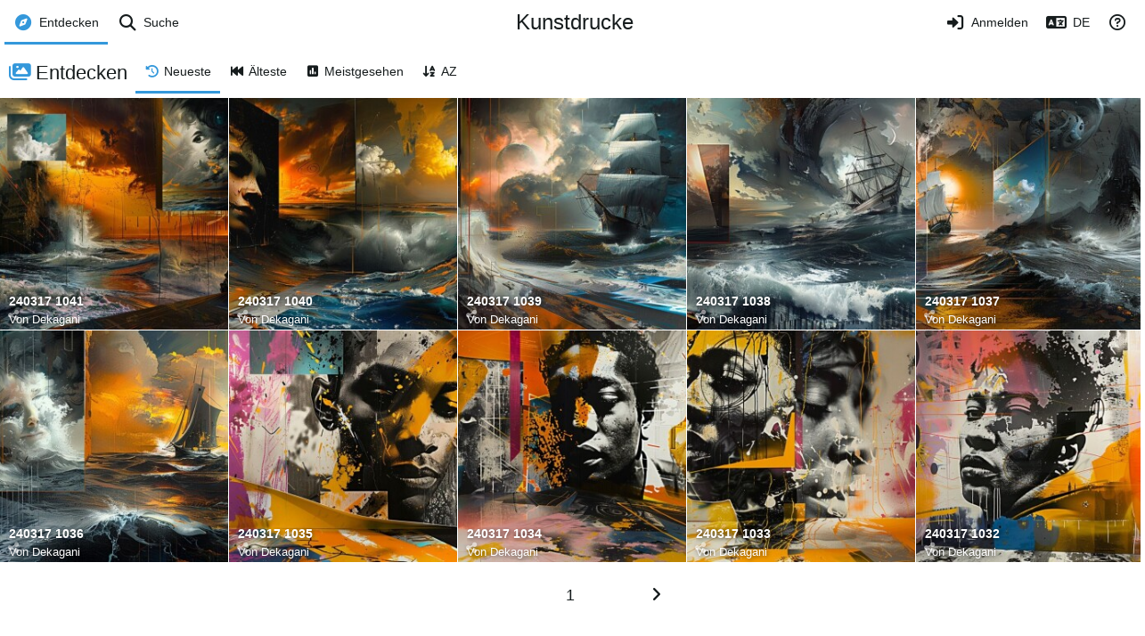

--- FILE ---
content_type: text/html; charset=UTF-8
request_url: http://99kd.de/explore
body_size: 42124
content:
<!DOCTYPE HTML>
<html xml:lang="de" lang="de" dir="ltr" class="device-nonmobile palette-blanco unsafe-blur-off" data-palette="blanco" prefix="og: http://ogp.me/ns#">
<head>
        <meta charset="utf-8">
    <meta name="apple-mobile-web-app-status-bar-style" content="black">
    <meta name="apple-mobile-web-app-capable" content="yes">
    <meta name="viewport" content="width=device-width, initial-scale=1">
    <title>Entdecken Entdecken - Kunstdrucke</title>
    <meta name="generator" content="Chevereto 4">
<link rel="stylesheet" href="/content/legacy/themes/Peafowl/lib/peafowl.min.css?ef6e6bd127f2d30c8e9b0f7ab4870428">
<link rel="stylesheet" href="/content/legacy/themes/Peafowl/style.min.css?ef6e6bd127f2d30c8e9b0f7ab4870428">

<link rel="stylesheet" href="/content/legacy/themes/Peafowl/lib/font-awesome-6/css/all.min.css?ef6e6bd127f2d30c8e9b0f7ab4870428">
<script data-cfasync="false">document.documentElement.className+=" js";var devices=["phone","phablet","tablet","laptop","desktop","largescreen"],window_to_device=function(){for(var e=[480,768,992,1200,1880,2180],t=[],n="",d=document.documentElement.clientWidth||document.getElementsByTagName("body")[0].clientWidth||window.innerWidth,c=0;c<devices.length;++c)d>=e[c]&&t.push(devices[c]);for(0==t.length&&t.push(devices[0]),n=t[t.length-1],c=0;c<devices.length;++c)document.documentElement.className=document.documentElement.className.replace(devices[c],""),c==devices.length-1&&(document.documentElement.className+=" "+n),document.documentElement.className=document.documentElement.className.replace(/\s+/g," ");if("laptop"==n||"desktop"==n){var o=document.getElementById("pop-box-mask");null!==o&&o.parentNode.removeChild(o)}};window_to_device(),window.onresize=window_to_device;function jQueryLoaded(){!function(n,d){n.each(readyQ,function(d,e){n(e)}),n.each(bindReadyQ,function(e,i){n(d).bind("ready",i)})}(jQuery,document)}!function(n,d,e){function i(d,e){"ready"==d?n.bindReadyQ.push(e):n.readyQ.push(d)}n.readyQ=[],n.bindReadyQ=[];var u={ready:i,bind:i};n.$=n.jQuery=function(n){return n===d||void 0===n?u:void i(n)}}(window,document);
            </script>

    <link rel="shortcut icon" href="/content/images/system/default/favicon.png">
    <link rel="icon" type="image/png" href="/content/images/system/default/favicon.png" sizes="192x192">
    <link rel="apple-touch-icon" href="/content/images/system/default/favicon.png" sizes="180x180">
        <meta property="og:type" content="website" />
<meta property="og:url" content="/explore" />
<meta property="og:title" content="in Highend Qualität" />
<meta property="og:image" content="http://99kd.de/content/images/system/home_cover_1711558235644_39d33d.png" />
<meta property="og:site_name" content="Kunstdrucke" />
<meta name="twitter:card" content="summary">
<meta name="twitter:title" content="Entdecken Entdecken">
<meta name="twitter:site" content="@chevereto">
<style>
.palette-dark:root{
    --alertAccent: hsl(48, 89%, 50%);
    --alertBackground: hsl(52, 100%, 90%);
    --alertText: hsl(278, 22%, 10%);
    --bodyBackground: hsl(245, 9%, 18%);
    --bodyEmpty: hsl(245, 10%, 22%);
    --bodySeparator: var(--bodyEmpty);
    --bodyText: hsl(245, 5%, 80%);
    --bodyTextSubtle: hsl(245, 5%, 45%);
    --buttonDefaultBackground: var(--bodyEmpty);
    --buttonDefaultHoverBackground: hsl(245, 5%, 10%);
    --buttonDefaultHoverText: var(--colorAccent);
    --buttonDefaultText: var(--bodyText);
    --inputBackground:  hsl(245, 10%, 10%);
    --inputPlaceholderText: hsl(245, 5%, 50%);
    --inputText: var(--bodyText);
    --menuBackground: hsla(245, 10%, 8%, 80%);
    --menuItemHoverBackground: var(--colorAccent);
    --menuItemHoverText: hsl(245, 5%, 100%);
    --menuItemText: var(--bodyText);
    --menuSeparator: var(--bodyBackground);
    --menuText: var(--bodyText);
    --modalBackground: var(--bodyBackground);
    --modalText: var(--bodyText);
    --topBarBackground: hsl(245, 9%, 18%);
    --topBarText: var(--bodyText);
    --viewerBackground: hsl(245, 5%, 12%);
}
.palette-lush:root{
    --alertAccent: hsl(48, 89%, 50%);
    --alertBackground: hsl(52, 100%, 90%);
    --alertText: hsl(278, 22%, 10%);
    --bodyBackground: hsl(150, 25%, 94%);
    --bodyEmpty: hsl(150, 25%, 85%);
    --bodySeparator: var(--bodyEmpty);
    --bodyText: hsl(150, 25%, 16%);
    --bodyTextDisabled: hsl(150, 25%, 50%);
    --bodyTextSubtle: hsl(189, 6%, 45%);
    --buttonAccentBackground: hsl(150, 25%, 70%);
    --buttonAccentHoverBackground: hsl(150, 25%, 60%);
    --buttonAccentHoverText: var(--buttonAccentText);
    --buttonAccentText: hsl(150, 25%, 20%);
    --buttonDefaultBackground: var(--bodyBackground);
    --buttonDefaultBorder: hsl(150, 25%, 80%);
    --buttonDefaultHoverBackground: hsl(150, 25%, 85%);
    --buttonDefaultHoverBorder: hsl(150, 25%, 80%);
    --buttonDefaultHoverText: hsl(150, 25%, 20%);
    --buttonDefaultText: hsl(150, 25%, 20%);
    --colorAccent: hsl(150, 40%, 50%);
    --colorAccentStrong: hsl(150, 25%, 40%);
    --inputBackground:  hsl(0, 0%, 100%);
    --inputPlaceholderText: hsl(150, 25%, 40%, 0.2);
    --inputText: var(--bodyText);
    --linkText: var(--colorAccent);
    --menuBackground: hsla(150, 25%, 90%, 80%);
    --menuItemHoverBackground: var(--colorAccent);
    --menuItemHoverText: #FFF;
    --menuItemText: var(--bodyText);
    --menuSeparator: hsl(150, 25%, 72%);
    --menuText: var(--bodyText);
    --modalBackground: var(--bodyBackground);
    --modalText: var(--bodyText);
    --topBarBackground: var(--bodyBackground);
    --topBarText: var(--bodyText);
    --listItemText: var(--bodyBackground);
}
.palette-graffiti:root {
    --alertAccent: hsl(48, 89%, 50%);
    --alertBackground: hsl(52, 100%, 90%);
    --alertText: var(--bodyText);
    --bodyBackground: hsl(279, 77%, 95%);
    --bodyEmpty: hsl(278, 80%, 91%);
    --bodySeparator: hsl(278, 80%, 94%);
    --bodyText: hsl(278, 22%, 10%);
    --bodyTextDisabled: hsl(278, 80%, 90%);
    --buttonAccentBackground: var(--colorAccent);
    --buttonAccentHoverBackground: var(--colorAccentStrong);
    --buttonAccentHoverText: var(--buttonAccentText);
    --buttonDefaultBackground: var(--bodyBackground);
    --buttonDefaultBorder: hsl(278, 80%, 90%);
    --buttonDefaultHoverBackground: var(--bodyEmpty);
    --buttonDefaultHoverBorder: hsl(278, 80%, 90%);
    --buttonDefaultHoverText: var(--colorAccentStrong);
    --buttonDefaultText: var(--colorAccent);
    --colorAccent: hsl(278, 33%, 44%);
    --colorAccentStrong: hsl(278, 33%, 40%);
    --inputBackground:  hsl(0, 0%, 100%);
    --inputText: hsl(278, 22%, 10%);
    --linkText: var(--colorAccent);
    --menuBackground: hsla(278, 80%, 90%, 80%);
    --menuItemHoverBackground: var(--colorAccent);
    --menuItemHoverText: #FFF;
    --menuItemText: var(--inputText);
    --menuSeparator: hsl(278, 80%, 79%);
    --menuText: var(--inputText);
    --modalBackground: var(--bodyBackground);
    --modalText: var(--inputText);
    --topBarBackground: var(--bodyBackground);
    --topBarText: var(--bodyText);
    --listItemText: var(--bodyBackground);
}
.palette-abstract:root{
    --alertAccent: hsl(48, 89%, 50%);
    --alertBackground: hsl(52, 100%, 90%);
    --alertText: hsl(278, 22%, 10%);
    --bodyBackground: hsl(15, 73%, 97%);
    --bodyEmpty: hsl(15, 100%, 92%);
    --bodySeparator: var(--bodyEmpty);
    --bodyText: hsl(15, 25%, 16%);
    --bodyTextDisabled: hsl(15, 100%, 90%);
    --bodyTextSubtle: hsl(189, 6%, 45%);
    --buttonAccentBackground: var(--colorAccent);
    --buttonAccentHoverBackground: var(--colorAccentStrong);
    --buttonAccentHoverText: var(--buttonAccentText);
    --buttonAccentText:  hsl(0, 0%, 100%);
    --buttonDefaultBackground: var(--bodyBackground);
    --buttonDefaultBorder: hsl(15, 70%, 90%);
    --buttonDefaultHoverBackground: hsl(15, 100%, 95%);
    --buttonDefaultHoverBorder: hsl(15, 80%, 90%);
    --buttonDefaultHoverText: var(--colorAccentStrong);
    --buttonDefaultText:  var(--colorAccentStrong);
    --colorAccent: hsl(15, 70%, 30%);
    --colorAccentStrong: hsl(15, 70%, 40%);
    --inputBackground: var(--buttonAccentText);
    --inputPlaceholderText: hsl(15, 100%, 20%, 0.3);
    --inputText: var(--bodyText);
    --linkText: var(--colorAccent);
    --menuBackground: hsla(15, 100%, 90%, 80%);
    --menuItemHoverBackground: var(--colorAccent);
    --menuItemHoverText: #FFF;
    --menuItemText: var(--bodyText);
    --menuSeparator: hsl(15, 71%, 74%);
    --menuText: var(--bodyText);
    --modalBackground: var(--bodyBackground);
    --modalText: var(--bodyText);
    --topBarBackground: var(--bodyBackground);
    --topBarText: var(--bodyText);
    --listItemText: var(--bodyBackground);
}
.palette-cheers:root{
    --alertAccent: hsl(48, 89%, 50%);
    --alertBackground: hsl(52, 100%, 90%);
    --alertText: hsl(278, 22%, 10%);
    --bodyBackground: hsl(42, 60%, 91%);
    --bodyEmpty: hsl(42, 80%, 82%);
    --bodySeparator: var(--bodyEmpty);
    --bodyText: hsl(42, 25%, 16%);
    --bodyTextDisabled: hsl(42, 100%, 50%);
    --bodyTextSubtle: hsl(189, 6%, 45%);
    --buttonAccentBackground: hsl(42, 100%, 70%);
    --buttonAccentHoverBackground: hsl(42, 100%, 60%);
    --buttonAccentHoverText: var(--buttonAccentText);
    --buttonAccentText: hsl(42, 80%, 20%);
    --buttonDefaultBackground: var(--bodyBackground);
    --buttonDefaultBorder: hsl(42, 70%, 80%);
    --buttonDefaultHoverBackground: hsl(42, 80%, 85%);
    --buttonDefaultHoverBorder: hsl(42, 80%, 80%);
    --buttonDefaultHoverText: hsl(42, 80%, 20%);
    --buttonDefaultText: hsl(42, 80%, 20%);
    --colorAccent: hsl(42, 100%, 50%);
    --colorAccentStrong: hsl(42, 100%, 40%);
    --inputBackground:  hsl(0, 0%, 100%);
    --inputPlaceholderText: hsl(42, 100%, 40%, 0.2);
    --inputText: var(--bodyText);
    --linkText: var(--colorAccent);
    --menuBackground: hsla(42, 90%, 90%, 80%);
    --menuItemHoverBackground: var(--colorAccent);
    --menuItemHoverText: #FFF;
    --menuItemText: var(--bodyText);
    --menuSeparator: hsl(42, 70%, 67%);
    --menuText: var(--bodyText);
    --modalBackground: var(--bodyBackground);
    --modalText: var(--bodyText);
    --topBarBackground: var(--bodyBackground); /* hsl(42, 100%, 70%) */
    --topBarText: var(--bodyText);
    --listItemText: var(--bodyBackground);
}
.palette-imgur:root {
    --alertAccent: var(--colorAccent);
    --alertBackground: #463979;
    --alertText: var(--bodyText);
    --backgroundDarkAlpha: rgb(0 0 0 / 80%);
    --backgroundLightAlpha: rgba(26, 25, 62, .9);
    --bodyBackground: rgb(39,41,45);
    --bodyEmpty: var(--buttonDefaultBackground);
    --bodySeparator: #585D6A;
    --bodyText: #DADCDF;
    --bodyTextDisabled: #b4b9c2;
    --bodyTextSubtle: #999;
    --buttonAccentHoverText: var(--buttonAccentText);
    --buttonAccentText: #FFF;
    --buttonDefaultBackground: #464b57;
    --buttonDefaultHoverBackground: var(--colorAccent);
    --buttonDefaultHoverText: var(--buttonAccentText);
    --buttonDefaultText: #b4b9c2;
    --colorAccent: #1bb76e;
    --colorAccentStrong: #31be7c;
    --inputBackground: #191919;
    --inputPlaceholderText: #9298a0;
    --inputText: #f2f2f2;
    --linkText: var(--colorAccent);
    --menuBackground: hsl(222deg 6% 35% / 80%);
    --menuItemHoverBackground: hsla(0,0%,80%,.29);
    --menuItemHoverText: var(--buttonAccentText);
    --menuItemText: var(--buttonAccentText);
    --menuSeparator: rgb(11 14 15 / 10%);
    --menuText: var(--buttonAccentText);
    --modalBackground: rgb(60 66 75 / 50%);
    --modalText: var(--buttonAccentText);
    --topBarBackground: linear-gradient(180deg, #171544 0%, rgba(39,41,45,1));
    --topBarText: var(--bodyText);
    --viewerBackground: linear-gradient(180deg, transparent 0%, rgba(0,0,0,.1));
}
.palette-flickr:root {
    --bodyBackground: #f2f5f6;
    --colorAccent: #128fdc;
    --colorAccentStrong: #1c9be9;
    --linkText: #006dac;
    --topBarBackground: rgb(0 0 0 / 90%);
    --topBarText: #FFF;
    --viewerBackground: #212124;
}
.palette-deviantart:root {
    --alertAccent: var(--colorAccent);
    --alertBackground: #9affde;
    --bodyBackground: #06070d;
    --bodyEmpty: var(--bodyBackground);
    --bodyText: #f2f2f2;
    --bodyTextSubtle: #5d5c6c;
    --buttonAccentHoverBackground: var(--colorAccentStrong);
    --buttonAccentHoverText: var(--buttonAccentText);
    --buttonAccentText: #FFF;
    --buttonDefaultBackground: var(--bodyBackground);
    --buttonDefaultHoverBackground:var(--bodyBackground);
    --buttonDefaultHoverText: var(--buttonDefaultText);
    --buttonDefaultText: #f2f2f2;
    --colorAccent: #00e59b;
    --colorAccentStrong: #31be7c;
    --inputBackground: #292f34;
    --inputPlaceholderText: #838592;
    --inputText: #838592;
    --linkText: var(--colorAccent);
    --menuBackground: var(--bodyBackground);
    --menuItemHoverBackground: #282f34;
    --menuItemHoverText: var(--colorAccent);
    --menuItemText: #b1b1b9;
    --menuText: var(--buttonAccentText);
    --modalText: var(--buttonDefaultText);
    --topBarBackground: #06070d;
    --topBarText: #fff;
    --viewerBackground: linear-gradient(180deg, rgba(26,28,35,1) 0%, rgba(11,13,18,1) 100%);
}
.palette-cmyk:root {
    --alertAccent: var(--buttonAccentBackground);
    --alertBackground: #fff5b3;
    --alertText: var(--bodyText);
    --bodyBackground: #000;
    --bodyEmpty: #000e10;
    --bodySeparator: #370f1d;
    --bodyText: #00bcd4;
    --bodyTextSubtle: var(--buttonAccentBackground);
    --buttonAccentBackground: #ec407a;
    --buttonAccentHoverBackground: var(--bodyText);
    --buttonAccentHoverText: #fff;
    --buttonAccentText: var(--buttonAccentHoverText);
    --buttonDefaultBackground: var(--bodyBackground);
    --buttonDefaultHoverBackground: var(--bodyBackground);
    --buttonDefaultHoverText: #ffd54f;
    --buttonDefaultText: var(--buttonAccentBackground);
    --colorAccent: var( --buttonDefaultHoverText);
    --inputBackground: #edcf6e;
    --inputPlaceholderText: var(--bodyBackground);
    --linkText: var(--buttonDefaultHoverText);
    --menuBackground: rgb(0 0 0 / 70%);
    --menuItemHoverBackground: var(--buttonAccentBackground);
    --menuItemHoverText: var(--buttonAccentText);
    --menuItemText: var(--buttonDefaultHoverText);
    --menuSeparator: rgb(11 14 15 / 10%);
    --menuText: var(--buttonAccentHoverText);
    --modalBackground: var(--bodyBackground);
    --modalText: var(--bodyText);
    --topBarBackground: rgb(0 0 0 / 70%);
    --topBarText: var(--bodyText);
    --viewerBackground: linear-gradient(180deg, rgba(26,28,35,1) 0%, rgba(11,13,18,1) 100%);
}
</style>
            <link rel="alternate" hreflang="x-default" href="/explore">
            <link rel="alternate" hreflang="da" href="/explore/?lang=da">
<link rel="alternate" hreflang="de" href="/explore/?lang=de">
<link rel="alternate" hreflang="de-de" href="/explore/?lang=de-DE">
<link rel="alternate" hreflang="en" href="/explore/?lang=en">
<link rel="alternate" hreflang="es" href="/explore/?lang=es">
<link rel="alternate" hreflang="fr" href="/explore/?lang=fr">
<link rel="alternate" hreflang="it" href="/explore/?lang=it">
<link rel="alternate" hreflang="nl" href="/explore/?lang=nl">
<link rel="alternate" hreflang="sv" href="/explore/?lang=sv">
</head>
<body id="explore" class="">
    <header id="top-bar" class="top-bar top-bar--main">
        <div class="content-width">
            <div id="logo" class="top-bar-logo">
                <a href="/">Kunstdrucke</a>
            </div>

                            <ul class="top-bar-left float-left">
                    <li data-action="top-bar-menu-full" data-nav="mobile-menu" class="top-btn-el phone-show hidden">
                        <span class="top-btn-text"><span class="icon fas fa-bars"></span></span>
                    </li>
                                            <li id="top-bar-explore" data-nav="explore" class="phone-hide pop-keep-click pop-btn pop-btn-show current">
                                                        <span class="top-btn-text"><span class="icon fas fa-compass"></span><span class="btn-text phone-hide phablet-hide">Entdecken</span></span>
                            <div class="pop-box arrow-box arrow-box-top anchor-left">

                                <div class="pop-box-inner pop-box-menu">
                                                                            <div class="pop-box-label"><i class="fas fa-drafting-compass"></i> Stöbern</div>
                                        <ul>
                                            <li><a href="/explore/recent"><span class="btn-icon fas fa-history"></span><span class="btn-text">Aktuell</span></a></li><li><a href="/explore/trending"><span class="btn-icon fas fa-poll"></span><span class="btn-text">Im Trend</span></a></li><li><a href="/explore/animated"><span class="btn-icon fas fa-play"></span><span class="btn-text">Animiert</span></a></li>                                        </ul>
                                                                                <div class="or-separator margin-top-5 margin-bottom-5"></div>
                                                                                                                                                        <div class="pop-box-label phone-margin-top-20"><i class="fas fa-columns"></i> Art</div>
                                        <ul>
                                            <li data-content="category" data-category-id=""><a data-content="category-name" data-link="category-url" href="/explore">Alle</a></li>
<li data-content="category" data-category-id="1"><a data-content="category-name" data-link="category-url" href="/category/T1">Test 1</a></li>
<li data-content="category" data-category-id="2"><a data-content="category-name" data-link="category-url" href="/category/T2">Test 2</a></li>
                                        </ul>
                                                                    </div>
                            </div>
                        </li>
                    
                    
                                            <li data-action="top-bar-search" data-nav="search" class="phone-hide pop-btn">
                            <span class="top-btn-text"><span class="icon fas fa-search"></span><span class="btn-text phone-hide phablet-hide">Suche</span></span>
                        </li>
                        <li data-action="top-bar-search-input" class="top-bar-search-input phone-hide pop-btn pop-keep-click hidden">
                            <div class="input-search">
                                <form action="/search/images/" method="get">
                                    <input class="search" type="text" placeholder="Suche" autocomplete="off" spellcheck="false" name="q">
                                </form>
                                <span class="fas fa-search icon--search"></span><span class="icon--close fas fa-times" data-action="clear-search" title="Schließen"></span><span class="icon--settings fas fa-cog" data-modal="form" data-target="advanced-search" title="Erweiterte Suche"></span>
                            </div>
                        </li>
                        <div class="hidden" data-modal="advanced-search">
                            <span class="modal-box-title"><i class="fas fa-cog"></i> Erweiterte Suche</span>
                            <form action="/search/images/" method="get" data-beforeunload="continue">
		<div class="input-label">
		<label for="as_q">Alle Wörter</label>
		<input type="text" id="as_q" name="as_q" class="text-input" placeholder="Wichtige Begriffe eingeben: Roter Afrikanischer Elefant">
	</div>
		<div class="input-label">
		<label for="as_epq">Genauer Begriff oder Phrase</label>
		<input type="text" id="as_epq" name="as_epq" class="text-input" placeholder="Exakter Begriff in Anführungszeichen: &quot;Afrikanischer Elefant&quot;">
	</div>
		<div class="input-label">
		<label for="as_eq">Begriffe ignorieren</label>
		<input type="text" id="as_eq" name="as_eq" class="text-input" placeholder="Minuszeichen vor zu ignorierende Begriffe: -Indischer &quot;Gefangener Elefant&quot;">
	</div>
			<div class="c7 input-label">
		<label for="as_cat">Art</label>
		<select name="as_cat" id="as_cat" class="text-input">
		<option value="">Alle</option>
		<option value="T1">Test 1</option>
		<option value="T2">Test 2</option>
			</select>
	</div>
		</form>
                        </div>
                                    </ul>
                        <ul class="top-bar-right float-right keep-visible">

                            
                                    <li id="top-bar-signin" data-nav="signin" class="top-btn-el">
                        <a href="/login" class="top-btn-text"><span class="icon fas fa-sign-in-alt"></span><span class="btn-text phone-hide phablet-hide">Anmelden</span>
                        </a>
                    </li>
                                            <li data-nav="language" class="phone-hide pop-btn">
                        <span class="top-btn-text">
                <span class="icon fas fa-language"></span><span class="btn-text phablet-hide">DE</span>
            </span>
            <div class="pop-box pbcols2 arrow-box arrow-box-top anchor-center">
                <div class="pop-box-inner pop-box-menu pop-box-menucols">
                    <ul>
                        <li><a href="/explore/?lang=da">Dansk</a></li>
<li class="current"><a href="/explore/?lang=de">Deutsch</a></li>
<li><a href="/explore/?lang=de-DE">Deutsch (Deutschland)</a></li>
<li><a href="/explore/?lang=en">English</a></li>
<li><a href="/explore/?lang=es">Español</a></li>
<li><a href="/explore/?lang=fr">Français</a></li>
<li><a href="/explore/?lang=it">Italiano</a></li>
<li><a href="/explore/?lang=nl">Nederlands</a></li>
<li><a href="/explore/?lang=sv">Svenska</a></li>
                    </ul>
                </div>
            </div>
        </li>
                                                                <li data-nav="about" class="phone-hide pop-btn pop-keep-click">
                            <span class="top-btn-text">
                                <span class="icon far fa-question-circle"></span><span class="btn-text phone-hide phablet-hide laptop-hide tablet-hide desktop-hide">Über</span>
                            </span>
                            <div class="pop-box arrow-box arrow-box-top anchor-right">
                                <div class="pop-box-inner pop-box-menu">
                                    <ul>
                                                                                    <li class="with-icon"><a href="/page/tos"><span class="btn-icon fas fa-landmark"></span> Terms of service</a>
                                            </li>
                                                                <li class="with-icon"><a href="/page/privacy"><span class="btn-icon fas fa-lock"></span> Privacy</a>
                                            </li>
                                                                <li class="with-icon"><a href="/page/contact"><span class="btn-icon fas fa-at"></span> Contact</a>
                                            </li>
                                                                <li class="with-icon"><a href="/plugin"><span class="btn-icon fas fa-code"></span> Plugin</a>
                                            </li>
                                                        </ul>
                                </div>
                            </div>
                        </li>
                </ul>
        </div>
    </header>
    <div class="top-sub-bar follow-scroll margin-bottom-5 margin-top-5">
    <div class="content-width">
        <div class="header header-tabs no-select">
            <h1 class="header-title"><strong><span class="header-icon fas fa-images"></span><span class="phone-hide margin-left-5">Entdecken</span></strong>
            </h1>
    	<div class="phone-display-inline-block phablet-display-inline-block hidden tab-menu --hide" data-action="tab-menu">
    <span class="btn-icon fas fa-history" data-content="tab-icon"></span><span class="btn-text" data-content="current-tab-label">Neueste</span><span class="tab-menu--hide btn-icon fas fa-angle-down"></span><span class="tab-menu--show btn-icon fas fa-angle-up"></span>
</div>
<div class="content-tabs-container content-tabs-container--mobile phone-display-block phablet-display-block">
    <div class="content-tabs-shade phone-show phablet-show hidden"></div>
    <div class="content-tabs-wrap">
        <ul class="content-tabs">
            <li class="current"><a id="list-most-recent-link" data-tab="list-most-recent" href="/explore/?list=images&sort=date_desc&page=1"><span class="btn-icon fas fa-history"></span><span class="btn-text">Neueste</span></a></li>
<li class=""><a id="list-most-oldest-link" data-tab="list-most-oldest" href="/explore/?list=images&sort=date_asc&page=1"><span class="btn-icon fas fa-fast-backward"></span><span class="btn-text">Älteste</span></a></li>
<li class=""><a id="list-most-viewed-link" data-tab="list-most-viewed" href="/explore/?list=images&sort=views_desc&page=1"><span class="btn-icon fas fa-poll"></span><span class="btn-text">Meistgesehen</span></a></li>
<li class=""><a id="list-image-az-asc-link" data-tab="list-image-az-asc" href="/explore/?list=images&sort=title_asc&page=1"><span class="btn-icon fas fa-sort-alpha-down"></span><span class="btn-text">AZ</span></a></li>
        </ul>
    </div>
</div>
		        </div>
    </div>
</div>
<div class="content-width">
    <div id="content-listing-tabs" class="tabbed-listing">
        <div id="tabbed-content-group">
                    <div id="list-most-recent" class="tabbed-content content-listing visible list-images" data-action="list" data-list="images" data-params="list=images&sort=date_desc&page=1" data-params-hidden="hide_empty=1&hide_banned=1&album_min_image_count=1">
                            <div class="pad-content-listing"><div class="list-item fixed-size c8 gutter-margin-right-bottom" data-category-id="" data-flag="safe" data-id="aGhc" data-type="image" data-size="212652" data-liked="0" data-description="" data-privacy="public" data-url-short="http://99kd.de/image/aGhc" data-thumb="http://99kd.de/images/2024/03/29/240317-104192208954eb534f09.th.jpeg" data-object='%7B%22id_encoded%22%3A%22aGhc%22%2C%22image%22%3A%7B%22filename%22%3A%22240317-104192208954eb534f09.jpeg%22%2C%22name%22%3A%22240317-104192208954eb534f09%22%2C%22mime%22%3A%22image%5C%2Fjpeg%22%2C%22extension%22%3A%22jpeg%22%2C%22url%22%3A%22http%3A%5C%2F%5C%2F99kd.de%5C%2Fimages%5C%2F2024%5C%2F03%5C%2F29%5C%2F240317-104192208954eb534f09.jpeg%22%2C%22size%22%3A%22212652%22%7D%2C%22medium%22%3A%7B%22filename%22%3A%22240317-104192208954eb534f09.md.jpeg%22%2C%22name%22%3A%22240317-104192208954eb534f09.md%22%2C%22mime%22%3A%22image%5C%2Fjpeg%22%2C%22extension%22%3A%22jpeg%22%2C%22url%22%3A%22http%3A%5C%2F%5C%2F99kd.de%5C%2Fimages%5C%2F2024%5C%2F03%5C%2F29%5C%2F240317-104192208954eb534f09.md.jpeg%22%2C%22size%22%3A%2250806%22%7D%2C%22thumb%22%3A%7B%22filename%22%3A%22240317-104192208954eb534f09.th.jpeg%22%2C%22name%22%3A%22240317-104192208954eb534f09.th%22%2C%22mime%22%3A%22image%5C%2Fjpeg%22%2C%22extension%22%3A%22jpeg%22%2C%22url%22%3A%22http%3A%5C%2F%5C%2F99kd.de%5C%2Fimages%5C%2F2024%5C%2F03%5C%2F29%5C%2F240317-104192208954eb534f09.th.jpeg%22%2C%22size%22%3A%2237798%22%7D%2C%22name%22%3A%22240317-104192208954eb534f09%22%2C%22title%22%3A%22240317%201041%22%2C%22display_url%22%3A%22http%3A%5C%2F%5C%2F99kd.de%5C%2Fimages%5C%2F2024%5C%2F03%5C%2F29%5C%2F240317-104192208954eb534f09.md.jpeg%22%2C%22extension%22%3A%22jpeg%22%2C%22filename%22%3A%22240317-104192208954eb534f09.jpeg%22%2C%22height%22%3A%22673%22%2C%22how_long_ago%22%3A%22Vor%201%20Jahr%22%2C%22size_formatted%22%3A%22212.7%20KB%22%2C%22url%22%3A%22http%3A%5C%2F%5C%2F99kd.de%5C%2Fimages%5C%2F2024%5C%2F03%5C%2F29%5C%2F240317-104192208954eb534f09.jpeg%22%2C%22path_viewer%22%3A%22%5C%2Fimage%5C%2F240317-1041.aGhc%22%2C%22url_viewer%22%3A%22http%3A%5C%2F%5C%2F99kd.de%5C%2Fimage%5C%2F240317-1041.aGhc%22%2C%22url_short%22%3A%22http%3A%5C%2F%5C%2F99kd.de%5C%2Fimage%5C%2FaGhc%22%2C%22width%22%3A%221200%22%2C%22is_360%22%3A%220%22%2C%22user%22%3A%7B%22avatar%22%3A%22%22%2C%22url%22%3A%22%5C%2Fjuppi%22%2C%22username%22%3A%22juppi%22%2C%22name_short_html%22%3A%22Dekagani%22%7D%2C%22album%22%3A%7B%22cta_html%22%3A%22%22%7D%7D'>
	<div class="list-item-image fluid-size">
		<a href="/image/240317-1041.aGhc" class="image-container --media">
			
			<img loading="lazy" src="http://99kd.de/images/2024/03/29/240317-104192208954eb534f09.md.jpeg" alt="240317-104192208954eb534f09.jpeg" width="500" height="280">

		</a>
		<div class="list-item-privacy list-item-image-tools --top --left">
    <div class="btn-lock fas fa-eye-slash"></div>
</div>
		
		
	</div>
	
	<div class="list-item-desc">
	<div class="list-item-desc-title">
		<a href="/image/240317-1041.aGhc" class="list-item-desc-title-link" data-text="image-title" data-content="image-link">240317 1041</a>
        <div class="list-item-from font-size-small">Von <a href="/juppi">Dekagani</a></div>
	</div>
</div>
<div class="list-item-image-tools --bottom --right">
    
    <div class="list-item-share" data-action="share" title="Teilen">
	<span class="btn-icon btn-share fas fa-share-alt"></span>
</div>

</div>

	
</div>
<div class="list-item fixed-size c8 gutter-margin-right-bottom" data-category-id="" data-flag="safe" data-id="acJI" data-type="image" data-size="214345" data-liked="0" data-description="" data-privacy="public" data-url-short="http://99kd.de/image/acJI" data-thumb="http://99kd.de/images/2024/03/29/240317-10403c267be19cdf117c.th.jpeg" data-object='%7B%22id_encoded%22%3A%22acJI%22%2C%22image%22%3A%7B%22filename%22%3A%22240317-10403c267be19cdf117c.jpeg%22%2C%22name%22%3A%22240317-10403c267be19cdf117c%22%2C%22mime%22%3A%22image%5C%2Fjpeg%22%2C%22extension%22%3A%22jpeg%22%2C%22url%22%3A%22http%3A%5C%2F%5C%2F99kd.de%5C%2Fimages%5C%2F2024%5C%2F03%5C%2F29%5C%2F240317-10403c267be19cdf117c.jpeg%22%2C%22size%22%3A%22214345%22%7D%2C%22medium%22%3A%7B%22filename%22%3A%22240317-10403c267be19cdf117c.md.jpeg%22%2C%22name%22%3A%22240317-10403c267be19cdf117c.md%22%2C%22mime%22%3A%22image%5C%2Fjpeg%22%2C%22extension%22%3A%22jpeg%22%2C%22url%22%3A%22http%3A%5C%2F%5C%2F99kd.de%5C%2Fimages%5C%2F2024%5C%2F03%5C%2F29%5C%2F240317-10403c267be19cdf117c.md.jpeg%22%2C%22size%22%3A%2250327%22%7D%2C%22thumb%22%3A%7B%22filename%22%3A%22240317-10403c267be19cdf117c.th.jpeg%22%2C%22name%22%3A%22240317-10403c267be19cdf117c.th%22%2C%22mime%22%3A%22image%5C%2Fjpeg%22%2C%22extension%22%3A%22jpeg%22%2C%22url%22%3A%22http%3A%5C%2F%5C%2F99kd.de%5C%2Fimages%5C%2F2024%5C%2F03%5C%2F29%5C%2F240317-10403c267be19cdf117c.th.jpeg%22%2C%22size%22%3A%2233716%22%7D%2C%22name%22%3A%22240317-10403c267be19cdf117c%22%2C%22title%22%3A%22240317%201040%22%2C%22display_url%22%3A%22http%3A%5C%2F%5C%2F99kd.de%5C%2Fimages%5C%2F2024%5C%2F03%5C%2F29%5C%2F240317-10403c267be19cdf117c.md.jpeg%22%2C%22extension%22%3A%22jpeg%22%2C%22filename%22%3A%22240317-10403c267be19cdf117c.jpeg%22%2C%22height%22%3A%22673%22%2C%22how_long_ago%22%3A%22Vor%201%20Jahr%22%2C%22size_formatted%22%3A%22214.3%20KB%22%2C%22url%22%3A%22http%3A%5C%2F%5C%2F99kd.de%5C%2Fimages%5C%2F2024%5C%2F03%5C%2F29%5C%2F240317-10403c267be19cdf117c.jpeg%22%2C%22path_viewer%22%3A%22%5C%2Fimage%5C%2F240317-1040.acJI%22%2C%22url_viewer%22%3A%22http%3A%5C%2F%5C%2F99kd.de%5C%2Fimage%5C%2F240317-1040.acJI%22%2C%22url_short%22%3A%22http%3A%5C%2F%5C%2F99kd.de%5C%2Fimage%5C%2FacJI%22%2C%22width%22%3A%221200%22%2C%22is_360%22%3A%220%22%2C%22user%22%3A%7B%22avatar%22%3A%22%22%2C%22url%22%3A%22%5C%2Fjuppi%22%2C%22username%22%3A%22juppi%22%2C%22name_short_html%22%3A%22Dekagani%22%7D%2C%22album%22%3A%7B%22cta_html%22%3A%22%22%7D%7D'>
	<div class="list-item-image fluid-size">
		<a href="/image/240317-1040.acJI" class="image-container --media">
			
			<img loading="lazy" src="http://99kd.de/images/2024/03/29/240317-10403c267be19cdf117c.md.jpeg" alt="240317-10403c267be19cdf117c.jpeg" width="500" height="280">

		</a>
		<div class="list-item-privacy list-item-image-tools --top --left">
    <div class="btn-lock fas fa-eye-slash"></div>
</div>
		
		
	</div>
	
	<div class="list-item-desc">
	<div class="list-item-desc-title">
		<a href="/image/240317-1040.acJI" class="list-item-desc-title-link" data-text="image-title" data-content="image-link">240317 1040</a>
        <div class="list-item-from font-size-small">Von <a href="/juppi">Dekagani</a></div>
	</div>
</div>
<div class="list-item-image-tools --bottom --right">
    
    <div class="list-item-share" data-action="share" title="Teilen">
	<span class="btn-icon btn-share fas fa-share-alt"></span>
</div>

</div>

	
</div>
<div class="list-item fixed-size c8 gutter-margin-right-bottom" data-category-id="" data-flag="safe" data-id="aRwg" data-type="image" data-size="212230" data-liked="0" data-description="" data-privacy="public" data-url-short="http://99kd.de/image/aRwg" data-thumb="http://99kd.de/images/2024/03/29/240317-1039c732feafcec50d31.th.jpeg" data-object='%7B%22id_encoded%22%3A%22aRwg%22%2C%22image%22%3A%7B%22filename%22%3A%22240317-1039c732feafcec50d31.jpeg%22%2C%22name%22%3A%22240317-1039c732feafcec50d31%22%2C%22mime%22%3A%22image%5C%2Fjpeg%22%2C%22extension%22%3A%22jpeg%22%2C%22url%22%3A%22http%3A%5C%2F%5C%2F99kd.de%5C%2Fimages%5C%2F2024%5C%2F03%5C%2F29%5C%2F240317-1039c732feafcec50d31.jpeg%22%2C%22size%22%3A%22212230%22%7D%2C%22medium%22%3A%7B%22filename%22%3A%22240317-1039c732feafcec50d31.md.jpeg%22%2C%22name%22%3A%22240317-1039c732feafcec50d31.md%22%2C%22mime%22%3A%22image%5C%2Fjpeg%22%2C%22extension%22%3A%22jpeg%22%2C%22url%22%3A%22http%3A%5C%2F%5C%2F99kd.de%5C%2Fimages%5C%2F2024%5C%2F03%5C%2F29%5C%2F240317-1039c732feafcec50d31.md.jpeg%22%2C%22size%22%3A%2249165%22%7D%2C%22thumb%22%3A%7B%22filename%22%3A%22240317-1039c732feafcec50d31.th.jpeg%22%2C%22name%22%3A%22240317-1039c732feafcec50d31.th%22%2C%22mime%22%3A%22image%5C%2Fjpeg%22%2C%22extension%22%3A%22jpeg%22%2C%22url%22%3A%22http%3A%5C%2F%5C%2F99kd.de%5C%2Fimages%5C%2F2024%5C%2F03%5C%2F29%5C%2F240317-1039c732feafcec50d31.th.jpeg%22%2C%22size%22%3A%2236124%22%7D%2C%22name%22%3A%22240317-1039c732feafcec50d31%22%2C%22title%22%3A%22240317%201039%22%2C%22display_url%22%3A%22http%3A%5C%2F%5C%2F99kd.de%5C%2Fimages%5C%2F2024%5C%2F03%5C%2F29%5C%2F240317-1039c732feafcec50d31.md.jpeg%22%2C%22extension%22%3A%22jpeg%22%2C%22filename%22%3A%22240317-1039c732feafcec50d31.jpeg%22%2C%22height%22%3A%22673%22%2C%22how_long_ago%22%3A%22Vor%201%20Jahr%22%2C%22size_formatted%22%3A%22212.2%20KB%22%2C%22url%22%3A%22http%3A%5C%2F%5C%2F99kd.de%5C%2Fimages%5C%2F2024%5C%2F03%5C%2F29%5C%2F240317-1039c732feafcec50d31.jpeg%22%2C%22path_viewer%22%3A%22%5C%2Fimage%5C%2F240317-1039.aRwg%22%2C%22url_viewer%22%3A%22http%3A%5C%2F%5C%2F99kd.de%5C%2Fimage%5C%2F240317-1039.aRwg%22%2C%22url_short%22%3A%22http%3A%5C%2F%5C%2F99kd.de%5C%2Fimage%5C%2FaRwg%22%2C%22width%22%3A%221200%22%2C%22is_360%22%3A%220%22%2C%22user%22%3A%7B%22avatar%22%3A%22%22%2C%22url%22%3A%22%5C%2Fjuppi%22%2C%22username%22%3A%22juppi%22%2C%22name_short_html%22%3A%22Dekagani%22%7D%2C%22album%22%3A%7B%22cta_html%22%3A%22%22%7D%7D'>
	<div class="list-item-image fluid-size">
		<a href="/image/240317-1039.aRwg" class="image-container --media">
			
			<img loading="lazy" src="http://99kd.de/images/2024/03/29/240317-1039c732feafcec50d31.md.jpeg" alt="240317-1039c732feafcec50d31.jpeg" width="500" height="280">

		</a>
		<div class="list-item-privacy list-item-image-tools --top --left">
    <div class="btn-lock fas fa-eye-slash"></div>
</div>
		
		
	</div>
	
	<div class="list-item-desc">
	<div class="list-item-desc-title">
		<a href="/image/240317-1039.aRwg" class="list-item-desc-title-link" data-text="image-title" data-content="image-link">240317 1039</a>
        <div class="list-item-from font-size-small">Von <a href="/juppi">Dekagani</a></div>
	</div>
</div>
<div class="list-item-image-tools --bottom --right">
    
    <div class="list-item-share" data-action="share" title="Teilen">
	<span class="btn-icon btn-share fas fa-share-alt"></span>
</div>

</div>

	
</div>
<div class="list-item fixed-size c8 gutter-margin-right-bottom" data-category-id="" data-flag="safe" data-id="aQln" data-type="image" data-size="232730" data-liked="0" data-description="" data-privacy="public" data-url-short="http://99kd.de/image/aQln" data-thumb="http://99kd.de/images/2024/03/29/240317-1038a480a4a424288763.th.jpeg" data-object='%7B%22id_encoded%22%3A%22aQln%22%2C%22image%22%3A%7B%22filename%22%3A%22240317-1038a480a4a424288763.jpeg%22%2C%22name%22%3A%22240317-1038a480a4a424288763%22%2C%22mime%22%3A%22image%5C%2Fjpeg%22%2C%22extension%22%3A%22jpeg%22%2C%22url%22%3A%22http%3A%5C%2F%5C%2F99kd.de%5C%2Fimages%5C%2F2024%5C%2F03%5C%2F29%5C%2F240317-1038a480a4a424288763.jpeg%22%2C%22size%22%3A%22232730%22%7D%2C%22medium%22%3A%7B%22filename%22%3A%22240317-1038a480a4a424288763.md.jpeg%22%2C%22name%22%3A%22240317-1038a480a4a424288763.md%22%2C%22mime%22%3A%22image%5C%2Fjpeg%22%2C%22extension%22%3A%22jpeg%22%2C%22url%22%3A%22http%3A%5C%2F%5C%2F99kd.de%5C%2Fimages%5C%2F2024%5C%2F03%5C%2F29%5C%2F240317-1038a480a4a424288763.md.jpeg%22%2C%22size%22%3A%2254608%22%7D%2C%22thumb%22%3A%7B%22filename%22%3A%22240317-1038a480a4a424288763.th.jpeg%22%2C%22name%22%3A%22240317-1038a480a4a424288763.th%22%2C%22mime%22%3A%22image%5C%2Fjpeg%22%2C%22extension%22%3A%22jpeg%22%2C%22url%22%3A%22http%3A%5C%2F%5C%2F99kd.de%5C%2Fimages%5C%2F2024%5C%2F03%5C%2F29%5C%2F240317-1038a480a4a424288763.th.jpeg%22%2C%22size%22%3A%2237686%22%7D%2C%22name%22%3A%22240317-1038a480a4a424288763%22%2C%22title%22%3A%22240317%201038%22%2C%22display_url%22%3A%22http%3A%5C%2F%5C%2F99kd.de%5C%2Fimages%5C%2F2024%5C%2F03%5C%2F29%5C%2F240317-1038a480a4a424288763.md.jpeg%22%2C%22extension%22%3A%22jpeg%22%2C%22filename%22%3A%22240317-1038a480a4a424288763.jpeg%22%2C%22height%22%3A%22673%22%2C%22how_long_ago%22%3A%22Vor%201%20Jahr%22%2C%22size_formatted%22%3A%22232.7%20KB%22%2C%22url%22%3A%22http%3A%5C%2F%5C%2F99kd.de%5C%2Fimages%5C%2F2024%5C%2F03%5C%2F29%5C%2F240317-1038a480a4a424288763.jpeg%22%2C%22path_viewer%22%3A%22%5C%2Fimage%5C%2F240317-1038.aQln%22%2C%22url_viewer%22%3A%22http%3A%5C%2F%5C%2F99kd.de%5C%2Fimage%5C%2F240317-1038.aQln%22%2C%22url_short%22%3A%22http%3A%5C%2F%5C%2F99kd.de%5C%2Fimage%5C%2FaQln%22%2C%22width%22%3A%221200%22%2C%22is_360%22%3A%220%22%2C%22user%22%3A%7B%22avatar%22%3A%22%22%2C%22url%22%3A%22%5C%2Fjuppi%22%2C%22username%22%3A%22juppi%22%2C%22name_short_html%22%3A%22Dekagani%22%7D%2C%22album%22%3A%7B%22cta_html%22%3A%22%22%7D%7D'>
	<div class="list-item-image fluid-size">
		<a href="/image/240317-1038.aQln" class="image-container --media">
			
			<img loading="lazy" src="http://99kd.de/images/2024/03/29/240317-1038a480a4a424288763.md.jpeg" alt="240317-1038a480a4a424288763.jpeg" width="500" height="280">

		</a>
		<div class="list-item-privacy list-item-image-tools --top --left">
    <div class="btn-lock fas fa-eye-slash"></div>
</div>
		
		
	</div>
	
	<div class="list-item-desc">
	<div class="list-item-desc-title">
		<a href="/image/240317-1038.aQln" class="list-item-desc-title-link" data-text="image-title" data-content="image-link">240317 1038</a>
        <div class="list-item-from font-size-small">Von <a href="/juppi">Dekagani</a></div>
	</div>
</div>
<div class="list-item-image-tools --bottom --right">
    
    <div class="list-item-share" data-action="share" title="Teilen">
	<span class="btn-icon btn-share fas fa-share-alt"></span>
</div>

</div>

	
</div>
<div class="list-item fixed-size c8 gutter-margin-right-bottom" data-category-id="" data-flag="safe" data-id="auqh" data-type="image" data-size="214662" data-liked="0" data-description="" data-privacy="public" data-url-short="http://99kd.de/image/auqh" data-thumb="http://99kd.de/images/2024/03/29/240317-1037b5a448f0610e8c14.th.jpeg" data-object='%7B%22id_encoded%22%3A%22auqh%22%2C%22image%22%3A%7B%22filename%22%3A%22240317-1037b5a448f0610e8c14.jpeg%22%2C%22name%22%3A%22240317-1037b5a448f0610e8c14%22%2C%22mime%22%3A%22image%5C%2Fjpeg%22%2C%22extension%22%3A%22jpeg%22%2C%22url%22%3A%22http%3A%5C%2F%5C%2F99kd.de%5C%2Fimages%5C%2F2024%5C%2F03%5C%2F29%5C%2F240317-1037b5a448f0610e8c14.jpeg%22%2C%22size%22%3A%22214662%22%7D%2C%22medium%22%3A%7B%22filename%22%3A%22240317-1037b5a448f0610e8c14.md.jpeg%22%2C%22name%22%3A%22240317-1037b5a448f0610e8c14.md%22%2C%22mime%22%3A%22image%5C%2Fjpeg%22%2C%22extension%22%3A%22jpeg%22%2C%22url%22%3A%22http%3A%5C%2F%5C%2F99kd.de%5C%2Fimages%5C%2F2024%5C%2F03%5C%2F29%5C%2F240317-1037b5a448f0610e8c14.md.jpeg%22%2C%22size%22%3A%2249934%22%7D%2C%22thumb%22%3A%7B%22filename%22%3A%22240317-1037b5a448f0610e8c14.th.jpeg%22%2C%22name%22%3A%22240317-1037b5a448f0610e8c14.th%22%2C%22mime%22%3A%22image%5C%2Fjpeg%22%2C%22extension%22%3A%22jpeg%22%2C%22url%22%3A%22http%3A%5C%2F%5C%2F99kd.de%5C%2Fimages%5C%2F2024%5C%2F03%5C%2F29%5C%2F240317-1037b5a448f0610e8c14.th.jpeg%22%2C%22size%22%3A%2237890%22%7D%2C%22name%22%3A%22240317-1037b5a448f0610e8c14%22%2C%22title%22%3A%22240317%201037%22%2C%22display_url%22%3A%22http%3A%5C%2F%5C%2F99kd.de%5C%2Fimages%5C%2F2024%5C%2F03%5C%2F29%5C%2F240317-1037b5a448f0610e8c14.md.jpeg%22%2C%22extension%22%3A%22jpeg%22%2C%22filename%22%3A%22240317-1037b5a448f0610e8c14.jpeg%22%2C%22height%22%3A%22673%22%2C%22how_long_ago%22%3A%22Vor%201%20Jahr%22%2C%22size_formatted%22%3A%22214.7%20KB%22%2C%22url%22%3A%22http%3A%5C%2F%5C%2F99kd.de%5C%2Fimages%5C%2F2024%5C%2F03%5C%2F29%5C%2F240317-1037b5a448f0610e8c14.jpeg%22%2C%22path_viewer%22%3A%22%5C%2Fimage%5C%2F240317-1037.auqh%22%2C%22url_viewer%22%3A%22http%3A%5C%2F%5C%2F99kd.de%5C%2Fimage%5C%2F240317-1037.auqh%22%2C%22url_short%22%3A%22http%3A%5C%2F%5C%2F99kd.de%5C%2Fimage%5C%2Fauqh%22%2C%22width%22%3A%221200%22%2C%22is_360%22%3A%220%22%2C%22user%22%3A%7B%22avatar%22%3A%22%22%2C%22url%22%3A%22%5C%2Fjuppi%22%2C%22username%22%3A%22juppi%22%2C%22name_short_html%22%3A%22Dekagani%22%7D%2C%22album%22%3A%7B%22cta_html%22%3A%22%22%7D%7D'>
	<div class="list-item-image fluid-size">
		<a href="/image/240317-1037.auqh" class="image-container --media">
			
			<img loading="lazy" src="http://99kd.de/images/2024/03/29/240317-1037b5a448f0610e8c14.md.jpeg" alt="240317-1037b5a448f0610e8c14.jpeg" width="500" height="280">

		</a>
		<div class="list-item-privacy list-item-image-tools --top --left">
    <div class="btn-lock fas fa-eye-slash"></div>
</div>
		
		
	</div>
	
	<div class="list-item-desc">
	<div class="list-item-desc-title">
		<a href="/image/240317-1037.auqh" class="list-item-desc-title-link" data-text="image-title" data-content="image-link">240317 1037</a>
        <div class="list-item-from font-size-small">Von <a href="/juppi">Dekagani</a></div>
	</div>
</div>
<div class="list-item-image-tools --bottom --right">
    
    <div class="list-item-share" data-action="share" title="Teilen">
	<span class="btn-icon btn-share fas fa-share-alt"></span>
</div>

</div>

	
</div>
<div class="list-item fixed-size c8 gutter-margin-right-bottom" data-category-id="" data-flag="safe" data-id="affY" data-type="image" data-size="218729" data-liked="0" data-description="" data-privacy="public" data-url-short="http://99kd.de/image/affY" data-thumb="http://99kd.de/images/2024/03/29/240317-1036d6c138155e804aaf.th.jpeg" data-object='%7B%22id_encoded%22%3A%22affY%22%2C%22image%22%3A%7B%22filename%22%3A%22240317-1036d6c138155e804aaf.jpeg%22%2C%22name%22%3A%22240317-1036d6c138155e804aaf%22%2C%22mime%22%3A%22image%5C%2Fjpeg%22%2C%22extension%22%3A%22jpeg%22%2C%22url%22%3A%22http%3A%5C%2F%5C%2F99kd.de%5C%2Fimages%5C%2F2024%5C%2F03%5C%2F29%5C%2F240317-1036d6c138155e804aaf.jpeg%22%2C%22size%22%3A%22218729%22%7D%2C%22medium%22%3A%7B%22filename%22%3A%22240317-1036d6c138155e804aaf.md.jpeg%22%2C%22name%22%3A%22240317-1036d6c138155e804aaf.md%22%2C%22mime%22%3A%22image%5C%2Fjpeg%22%2C%22extension%22%3A%22jpeg%22%2C%22url%22%3A%22http%3A%5C%2F%5C%2F99kd.de%5C%2Fimages%5C%2F2024%5C%2F03%5C%2F29%5C%2F240317-1036d6c138155e804aaf.md.jpeg%22%2C%22size%22%3A%2252960%22%7D%2C%22thumb%22%3A%7B%22filename%22%3A%22240317-1036d6c138155e804aaf.th.jpeg%22%2C%22name%22%3A%22240317-1036d6c138155e804aaf.th%22%2C%22mime%22%3A%22image%5C%2Fjpeg%22%2C%22extension%22%3A%22jpeg%22%2C%22url%22%3A%22http%3A%5C%2F%5C%2F99kd.de%5C%2Fimages%5C%2F2024%5C%2F03%5C%2F29%5C%2F240317-1036d6c138155e804aaf.th.jpeg%22%2C%22size%22%3A%2239663%22%7D%2C%22name%22%3A%22240317-1036d6c138155e804aaf%22%2C%22title%22%3A%22240317%201036%22%2C%22display_url%22%3A%22http%3A%5C%2F%5C%2F99kd.de%5C%2Fimages%5C%2F2024%5C%2F03%5C%2F29%5C%2F240317-1036d6c138155e804aaf.md.jpeg%22%2C%22extension%22%3A%22jpeg%22%2C%22filename%22%3A%22240317-1036d6c138155e804aaf.jpeg%22%2C%22height%22%3A%22673%22%2C%22how_long_ago%22%3A%22Vor%201%20Jahr%22%2C%22size_formatted%22%3A%22218.7%20KB%22%2C%22url%22%3A%22http%3A%5C%2F%5C%2F99kd.de%5C%2Fimages%5C%2F2024%5C%2F03%5C%2F29%5C%2F240317-1036d6c138155e804aaf.jpeg%22%2C%22path_viewer%22%3A%22%5C%2Fimage%5C%2F240317-1036.affY%22%2C%22url_viewer%22%3A%22http%3A%5C%2F%5C%2F99kd.de%5C%2Fimage%5C%2F240317-1036.affY%22%2C%22url_short%22%3A%22http%3A%5C%2F%5C%2F99kd.de%5C%2Fimage%5C%2FaffY%22%2C%22width%22%3A%221200%22%2C%22is_360%22%3A%220%22%2C%22user%22%3A%7B%22avatar%22%3A%22%22%2C%22url%22%3A%22%5C%2Fjuppi%22%2C%22username%22%3A%22juppi%22%2C%22name_short_html%22%3A%22Dekagani%22%7D%2C%22album%22%3A%7B%22cta_html%22%3A%22%22%7D%7D'>
	<div class="list-item-image fluid-size">
		<a href="/image/240317-1036.affY" class="image-container --media">
			
			<img loading="lazy" src="http://99kd.de/images/2024/03/29/240317-1036d6c138155e804aaf.md.jpeg" alt="240317-1036d6c138155e804aaf.jpeg" width="500" height="280">

		</a>
		<div class="list-item-privacy list-item-image-tools --top --left">
    <div class="btn-lock fas fa-eye-slash"></div>
</div>
		
		
	</div>
	
	<div class="list-item-desc">
	<div class="list-item-desc-title">
		<a href="/image/240317-1036.affY" class="list-item-desc-title-link" data-text="image-title" data-content="image-link">240317 1036</a>
        <div class="list-item-from font-size-small">Von <a href="/juppi">Dekagani</a></div>
	</div>
</div>
<div class="list-item-image-tools --bottom --right">
    
    <div class="list-item-share" data-action="share" title="Teilen">
	<span class="btn-icon btn-share fas fa-share-alt"></span>
</div>

</div>

	
</div>
<div class="list-item fixed-size c8 gutter-margin-right-bottom" data-category-id="" data-flag="safe" data-id="aZNJ" data-type="image" data-size="234907" data-liked="0" data-description="" data-privacy="public" data-url-short="http://99kd.de/image/aZNJ" data-thumb="http://99kd.de/images/2024/03/29/240317-1035a4501f09aaaeed36.th.jpeg" data-object='%7B%22id_encoded%22%3A%22aZNJ%22%2C%22image%22%3A%7B%22filename%22%3A%22240317-1035a4501f09aaaeed36.jpeg%22%2C%22name%22%3A%22240317-1035a4501f09aaaeed36%22%2C%22mime%22%3A%22image%5C%2Fjpeg%22%2C%22extension%22%3A%22jpeg%22%2C%22url%22%3A%22http%3A%5C%2F%5C%2F99kd.de%5C%2Fimages%5C%2F2024%5C%2F03%5C%2F29%5C%2F240317-1035a4501f09aaaeed36.jpeg%22%2C%22size%22%3A%22234907%22%7D%2C%22medium%22%3A%7B%22filename%22%3A%22240317-1035a4501f09aaaeed36.md.jpeg%22%2C%22name%22%3A%22240317-1035a4501f09aaaeed36.md%22%2C%22mime%22%3A%22image%5C%2Fjpeg%22%2C%22extension%22%3A%22jpeg%22%2C%22url%22%3A%22http%3A%5C%2F%5C%2F99kd.de%5C%2Fimages%5C%2F2024%5C%2F03%5C%2F29%5C%2F240317-1035a4501f09aaaeed36.md.jpeg%22%2C%22size%22%3A%2258803%22%7D%2C%22thumb%22%3A%7B%22filename%22%3A%22240317-1035a4501f09aaaeed36.th.jpeg%22%2C%22name%22%3A%22240317-1035a4501f09aaaeed36.th%22%2C%22mime%22%3A%22image%5C%2Fjpeg%22%2C%22extension%22%3A%22jpeg%22%2C%22url%22%3A%22http%3A%5C%2F%5C%2F99kd.de%5C%2Fimages%5C%2F2024%5C%2F03%5C%2F29%5C%2F240317-1035a4501f09aaaeed36.th.jpeg%22%2C%22size%22%3A%2244817%22%7D%2C%22name%22%3A%22240317-1035a4501f09aaaeed36%22%2C%22title%22%3A%22240317%201035%22%2C%22display_url%22%3A%22http%3A%5C%2F%5C%2F99kd.de%5C%2Fimages%5C%2F2024%5C%2F03%5C%2F29%5C%2F240317-1035a4501f09aaaeed36.md.jpeg%22%2C%22extension%22%3A%22jpeg%22%2C%22filename%22%3A%22240317-1035a4501f09aaaeed36.jpeg%22%2C%22height%22%3A%22673%22%2C%22how_long_ago%22%3A%22Vor%201%20Jahr%22%2C%22size_formatted%22%3A%22234.9%20KB%22%2C%22url%22%3A%22http%3A%5C%2F%5C%2F99kd.de%5C%2Fimages%5C%2F2024%5C%2F03%5C%2F29%5C%2F240317-1035a4501f09aaaeed36.jpeg%22%2C%22path_viewer%22%3A%22%5C%2Fimage%5C%2F240317-1035.aZNJ%22%2C%22url_viewer%22%3A%22http%3A%5C%2F%5C%2F99kd.de%5C%2Fimage%5C%2F240317-1035.aZNJ%22%2C%22url_short%22%3A%22http%3A%5C%2F%5C%2F99kd.de%5C%2Fimage%5C%2FaZNJ%22%2C%22width%22%3A%221200%22%2C%22is_360%22%3A%220%22%2C%22user%22%3A%7B%22avatar%22%3A%22%22%2C%22url%22%3A%22%5C%2Fjuppi%22%2C%22username%22%3A%22juppi%22%2C%22name_short_html%22%3A%22Dekagani%22%7D%2C%22album%22%3A%7B%22cta_html%22%3A%22%22%7D%7D'>
	<div class="list-item-image fluid-size">
		<a href="/image/240317-1035.aZNJ" class="image-container --media">
			
			<img loading="lazy" src="http://99kd.de/images/2024/03/29/240317-1035a4501f09aaaeed36.md.jpeg" alt="240317-1035a4501f09aaaeed36.jpeg" width="500" height="280">

		</a>
		<div class="list-item-privacy list-item-image-tools --top --left">
    <div class="btn-lock fas fa-eye-slash"></div>
</div>
		
		
	</div>
	
	<div class="list-item-desc">
	<div class="list-item-desc-title">
		<a href="/image/240317-1035.aZNJ" class="list-item-desc-title-link" data-text="image-title" data-content="image-link">240317 1035</a>
        <div class="list-item-from font-size-small">Von <a href="/juppi">Dekagani</a></div>
	</div>
</div>
<div class="list-item-image-tools --bottom --right">
    
    <div class="list-item-share" data-action="share" title="Teilen">
	<span class="btn-icon btn-share fas fa-share-alt"></span>
</div>

</div>

	
</div>
<div class="list-item fixed-size c8 gutter-margin-right-bottom" data-category-id="" data-flag="safe" data-id="aTVO" data-type="image" data-size="219217" data-liked="0" data-description="" data-privacy="public" data-url-short="http://99kd.de/image/aTVO" data-thumb="http://99kd.de/images/2024/03/29/240317-1034c10dbe88221ad9f0.th.jpeg" data-object='%7B%22id_encoded%22%3A%22aTVO%22%2C%22image%22%3A%7B%22filename%22%3A%22240317-1034c10dbe88221ad9f0.jpeg%22%2C%22name%22%3A%22240317-1034c10dbe88221ad9f0%22%2C%22mime%22%3A%22image%5C%2Fjpeg%22%2C%22extension%22%3A%22jpeg%22%2C%22url%22%3A%22http%3A%5C%2F%5C%2F99kd.de%5C%2Fimages%5C%2F2024%5C%2F03%5C%2F29%5C%2F240317-1034c10dbe88221ad9f0.jpeg%22%2C%22size%22%3A%22219217%22%7D%2C%22medium%22%3A%7B%22filename%22%3A%22240317-1034c10dbe88221ad9f0.md.jpeg%22%2C%22name%22%3A%22240317-1034c10dbe88221ad9f0.md%22%2C%22mime%22%3A%22image%5C%2Fjpeg%22%2C%22extension%22%3A%22jpeg%22%2C%22url%22%3A%22http%3A%5C%2F%5C%2F99kd.de%5C%2Fimages%5C%2F2024%5C%2F03%5C%2F29%5C%2F240317-1034c10dbe88221ad9f0.md.jpeg%22%2C%22size%22%3A%2256896%22%7D%2C%22thumb%22%3A%7B%22filename%22%3A%22240317-1034c10dbe88221ad9f0.th.jpeg%22%2C%22name%22%3A%22240317-1034c10dbe88221ad9f0.th%22%2C%22mime%22%3A%22image%5C%2Fjpeg%22%2C%22extension%22%3A%22jpeg%22%2C%22url%22%3A%22http%3A%5C%2F%5C%2F99kd.de%5C%2Fimages%5C%2F2024%5C%2F03%5C%2F29%5C%2F240317-1034c10dbe88221ad9f0.th.jpeg%22%2C%22size%22%3A%2243648%22%7D%2C%22name%22%3A%22240317-1034c10dbe88221ad9f0%22%2C%22title%22%3A%22240317%201034%22%2C%22display_url%22%3A%22http%3A%5C%2F%5C%2F99kd.de%5C%2Fimages%5C%2F2024%5C%2F03%5C%2F29%5C%2F240317-1034c10dbe88221ad9f0.md.jpeg%22%2C%22extension%22%3A%22jpeg%22%2C%22filename%22%3A%22240317-1034c10dbe88221ad9f0.jpeg%22%2C%22height%22%3A%22673%22%2C%22how_long_ago%22%3A%22Vor%201%20Jahr%22%2C%22size_formatted%22%3A%22219.2%20KB%22%2C%22url%22%3A%22http%3A%5C%2F%5C%2F99kd.de%5C%2Fimages%5C%2F2024%5C%2F03%5C%2F29%5C%2F240317-1034c10dbe88221ad9f0.jpeg%22%2C%22path_viewer%22%3A%22%5C%2Fimage%5C%2F240317-1034.aTVO%22%2C%22url_viewer%22%3A%22http%3A%5C%2F%5C%2F99kd.de%5C%2Fimage%5C%2F240317-1034.aTVO%22%2C%22url_short%22%3A%22http%3A%5C%2F%5C%2F99kd.de%5C%2Fimage%5C%2FaTVO%22%2C%22width%22%3A%221200%22%2C%22is_360%22%3A%220%22%2C%22user%22%3A%7B%22avatar%22%3A%22%22%2C%22url%22%3A%22%5C%2Fjuppi%22%2C%22username%22%3A%22juppi%22%2C%22name_short_html%22%3A%22Dekagani%22%7D%2C%22album%22%3A%7B%22cta_html%22%3A%22%22%7D%7D'>
	<div class="list-item-image fluid-size">
		<a href="/image/240317-1034.aTVO" class="image-container --media">
			
			<img loading="lazy" src="http://99kd.de/images/2024/03/29/240317-1034c10dbe88221ad9f0.md.jpeg" alt="240317-1034c10dbe88221ad9f0.jpeg" width="500" height="280">

		</a>
		<div class="list-item-privacy list-item-image-tools --top --left">
    <div class="btn-lock fas fa-eye-slash"></div>
</div>
		
		
	</div>
	
	<div class="list-item-desc">
	<div class="list-item-desc-title">
		<a href="/image/240317-1034.aTVO" class="list-item-desc-title-link" data-text="image-title" data-content="image-link">240317 1034</a>
        <div class="list-item-from font-size-small">Von <a href="/juppi">Dekagani</a></div>
	</div>
</div>
<div class="list-item-image-tools --bottom --right">
    
    <div class="list-item-share" data-action="share" title="Teilen">
	<span class="btn-icon btn-share fas fa-share-alt"></span>
</div>

</div>

	
</div>
<div class="list-item fixed-size c8 gutter-margin-right-bottom" data-category-id="" data-flag="safe" data-id="aH6A" data-type="image" data-size="223049" data-liked="0" data-description="" data-privacy="public" data-url-short="http://99kd.de/image/aH6A" data-thumb="http://99kd.de/images/2024/03/29/240317-1033482f679e0f37059c.th.jpeg" data-object='%7B%22id_encoded%22%3A%22aH6A%22%2C%22image%22%3A%7B%22filename%22%3A%22240317-1033482f679e0f37059c.jpeg%22%2C%22name%22%3A%22240317-1033482f679e0f37059c%22%2C%22mime%22%3A%22image%5C%2Fjpeg%22%2C%22extension%22%3A%22jpeg%22%2C%22url%22%3A%22http%3A%5C%2F%5C%2F99kd.de%5C%2Fimages%5C%2F2024%5C%2F03%5C%2F29%5C%2F240317-1033482f679e0f37059c.jpeg%22%2C%22size%22%3A%22223049%22%7D%2C%22medium%22%3A%7B%22filename%22%3A%22240317-1033482f679e0f37059c.md.jpeg%22%2C%22name%22%3A%22240317-1033482f679e0f37059c.md%22%2C%22mime%22%3A%22image%5C%2Fjpeg%22%2C%22extension%22%3A%22jpeg%22%2C%22url%22%3A%22http%3A%5C%2F%5C%2F99kd.de%5C%2Fimages%5C%2F2024%5C%2F03%5C%2F29%5C%2F240317-1033482f679e0f37059c.md.jpeg%22%2C%22size%22%3A%2257405%22%7D%2C%22thumb%22%3A%7B%22filename%22%3A%22240317-1033482f679e0f37059c.th.jpeg%22%2C%22name%22%3A%22240317-1033482f679e0f37059c.th%22%2C%22mime%22%3A%22image%5C%2Fjpeg%22%2C%22extension%22%3A%22jpeg%22%2C%22url%22%3A%22http%3A%5C%2F%5C%2F99kd.de%5C%2Fimages%5C%2F2024%5C%2F03%5C%2F29%5C%2F240317-1033482f679e0f37059c.th.jpeg%22%2C%22size%22%3A%2243970%22%7D%2C%22name%22%3A%22240317-1033482f679e0f37059c%22%2C%22title%22%3A%22240317%201033%22%2C%22display_url%22%3A%22http%3A%5C%2F%5C%2F99kd.de%5C%2Fimages%5C%2F2024%5C%2F03%5C%2F29%5C%2F240317-1033482f679e0f37059c.md.jpeg%22%2C%22extension%22%3A%22jpeg%22%2C%22filename%22%3A%22240317-1033482f679e0f37059c.jpeg%22%2C%22height%22%3A%22673%22%2C%22how_long_ago%22%3A%22Vor%201%20Jahr%22%2C%22size_formatted%22%3A%22223%20KB%22%2C%22url%22%3A%22http%3A%5C%2F%5C%2F99kd.de%5C%2Fimages%5C%2F2024%5C%2F03%5C%2F29%5C%2F240317-1033482f679e0f37059c.jpeg%22%2C%22path_viewer%22%3A%22%5C%2Fimage%5C%2F240317-1033.aH6A%22%2C%22url_viewer%22%3A%22http%3A%5C%2F%5C%2F99kd.de%5C%2Fimage%5C%2F240317-1033.aH6A%22%2C%22url_short%22%3A%22http%3A%5C%2F%5C%2F99kd.de%5C%2Fimage%5C%2FaH6A%22%2C%22width%22%3A%221200%22%2C%22is_360%22%3A%220%22%2C%22user%22%3A%7B%22avatar%22%3A%22%22%2C%22url%22%3A%22%5C%2Fjuppi%22%2C%22username%22%3A%22juppi%22%2C%22name_short_html%22%3A%22Dekagani%22%7D%2C%22album%22%3A%7B%22cta_html%22%3A%22%22%7D%7D'>
	<div class="list-item-image fluid-size">
		<a href="/image/240317-1033.aH6A" class="image-container --media">
			
			<img loading="lazy" src="http://99kd.de/images/2024/03/29/240317-1033482f679e0f37059c.md.jpeg" alt="240317-1033482f679e0f37059c.jpeg" width="500" height="280">

		</a>
		<div class="list-item-privacy list-item-image-tools --top --left">
    <div class="btn-lock fas fa-eye-slash"></div>
</div>
		
		
	</div>
	
	<div class="list-item-desc">
	<div class="list-item-desc-title">
		<a href="/image/240317-1033.aH6A" class="list-item-desc-title-link" data-text="image-title" data-content="image-link">240317 1033</a>
        <div class="list-item-from font-size-small">Von <a href="/juppi">Dekagani</a></div>
	</div>
</div>
<div class="list-item-image-tools --bottom --right">
    
    <div class="list-item-share" data-action="share" title="Teilen">
	<span class="btn-icon btn-share fas fa-share-alt"></span>
</div>

</div>

	
</div>
<div class="list-item fixed-size c8 gutter-margin-right-bottom" data-category-id="" data-flag="safe" data-id="aAg2" data-type="image" data-size="224555" data-liked="0" data-description="" data-privacy="public" data-url-short="http://99kd.de/image/aAg2" data-thumb="http://99kd.de/images/2024/03/29/240317-1032aed4e0704b657970.th.jpeg" data-object='%7B%22id_encoded%22%3A%22aAg2%22%2C%22image%22%3A%7B%22filename%22%3A%22240317-1032aed4e0704b657970.jpeg%22%2C%22name%22%3A%22240317-1032aed4e0704b657970%22%2C%22mime%22%3A%22image%5C%2Fjpeg%22%2C%22extension%22%3A%22jpeg%22%2C%22url%22%3A%22http%3A%5C%2F%5C%2F99kd.de%5C%2Fimages%5C%2F2024%5C%2F03%5C%2F29%5C%2F240317-1032aed4e0704b657970.jpeg%22%2C%22size%22%3A%22224555%22%7D%2C%22medium%22%3A%7B%22filename%22%3A%22240317-1032aed4e0704b657970.md.jpeg%22%2C%22name%22%3A%22240317-1032aed4e0704b657970.md%22%2C%22mime%22%3A%22image%5C%2Fjpeg%22%2C%22extension%22%3A%22jpeg%22%2C%22url%22%3A%22http%3A%5C%2F%5C%2F99kd.de%5C%2Fimages%5C%2F2024%5C%2F03%5C%2F29%5C%2F240317-1032aed4e0704b657970.md.jpeg%22%2C%22size%22%3A%2256554%22%7D%2C%22thumb%22%3A%7B%22filename%22%3A%22240317-1032aed4e0704b657970.th.jpeg%22%2C%22name%22%3A%22240317-1032aed4e0704b657970.th%22%2C%22mime%22%3A%22image%5C%2Fjpeg%22%2C%22extension%22%3A%22jpeg%22%2C%22url%22%3A%22http%3A%5C%2F%5C%2F99kd.de%5C%2Fimages%5C%2F2024%5C%2F03%5C%2F29%5C%2F240317-1032aed4e0704b657970.th.jpeg%22%2C%22size%22%3A%2242755%22%7D%2C%22name%22%3A%22240317-1032aed4e0704b657970%22%2C%22title%22%3A%22240317%201032%22%2C%22display_url%22%3A%22http%3A%5C%2F%5C%2F99kd.de%5C%2Fimages%5C%2F2024%5C%2F03%5C%2F29%5C%2F240317-1032aed4e0704b657970.md.jpeg%22%2C%22extension%22%3A%22jpeg%22%2C%22filename%22%3A%22240317-1032aed4e0704b657970.jpeg%22%2C%22height%22%3A%22673%22%2C%22how_long_ago%22%3A%22Vor%201%20Jahr%22%2C%22size_formatted%22%3A%22224.6%20KB%22%2C%22url%22%3A%22http%3A%5C%2F%5C%2F99kd.de%5C%2Fimages%5C%2F2024%5C%2F03%5C%2F29%5C%2F240317-1032aed4e0704b657970.jpeg%22%2C%22path_viewer%22%3A%22%5C%2Fimage%5C%2F240317-1032.aAg2%22%2C%22url_viewer%22%3A%22http%3A%5C%2F%5C%2F99kd.de%5C%2Fimage%5C%2F240317-1032.aAg2%22%2C%22url_short%22%3A%22http%3A%5C%2F%5C%2F99kd.de%5C%2Fimage%5C%2FaAg2%22%2C%22width%22%3A%221200%22%2C%22is_360%22%3A%220%22%2C%22user%22%3A%7B%22avatar%22%3A%22%22%2C%22url%22%3A%22%5C%2Fjuppi%22%2C%22username%22%3A%22juppi%22%2C%22name_short_html%22%3A%22Dekagani%22%7D%2C%22album%22%3A%7B%22cta_html%22%3A%22%22%7D%7D'>
	<div class="list-item-image fluid-size">
		<a href="/image/240317-1032.aAg2" class="image-container --media">
			
			<img loading="lazy" src="http://99kd.de/images/2024/03/29/240317-1032aed4e0704b657970.md.jpeg" alt="240317-1032aed4e0704b657970.jpeg" width="500" height="280">

		</a>
		<div class="list-item-privacy list-item-image-tools --top --left">
    <div class="btn-lock fas fa-eye-slash"></div>
</div>
		
		
	</div>
	
	<div class="list-item-desc">
	<div class="list-item-desc-title">
		<a href="/image/240317-1032.aAg2" class="list-item-desc-title-link" data-text="image-title" data-content="image-link">240317 1032</a>
        <div class="list-item-from font-size-small">Von <a href="/juppi">Dekagani</a></div>
	</div>
</div>
<div class="list-item-image-tools --bottom --right">
    
    <div class="list-item-share" data-action="share" title="Teilen">
	<span class="btn-icon btn-share fas fa-share-alt"></span>
</div>

</div>

	
</div>
</div>
                                    <div class="content-listing-loading"></div>
                                            <ul class="content-listing-pagination visible" data-visibility="visible" data-content="listing-pagination" data-type="classic">
                            <li class="pagination-prev pagination-disabled"><a data-pagination="prev" ><span class="icon fas fa-angle-left"></span></a></li><li class="pagination-page pagination-current"><a data-pagination="0" >1</a></li><li class="pagination-next"><a data-pagination="next" href="/explore/?page=2&seek=2024-03-29+11%3A15%3A47.awhE" ><span class="icon fas fa-angle-right"></span></a></li>                        </ul>
                            </div>
            <div id="list-most-oldest" class="tabbed-content content-listing hidden list-images" data-action="list" data-list="images" data-params="list=images&sort=date_asc&page=1" data-params-hidden="hide_empty=1&hide_banned=1&album_min_image_count=1" data-load="classic">
        </div>
        <div id="list-most-viewed" class="tabbed-content content-listing hidden list-images" data-action="list" data-list="images" data-params="list=images&sort=views_desc&page=1" data-params-hidden="hide_empty=1&hide_banned=1&album_min_image_count=1" data-load="classic">
        </div>
        <div id="list-image-az-asc" class="tabbed-content content-listing hidden list-images" data-action="list" data-list="images" data-params="list=images&sort=title_asc&page=1" data-params-hidden="hide_empty=1&hide_banned=1&album_min_image_count=1" data-load="classic">
        </div>
<script id="viewer-template" type="text/x-chv-template">
	<div class="viewer viewer--hide list-item" data-cover="1">
		<div class="viewer-content no-select">
			<a href="%path_viewer%" target="_blank"><img class="viewer-src no-select animate" src="%display_url%" alt="%filename%" width="%width%" height="%height%"></a>
            <div id="image-viewer-360" class="soft-hidden"></div>
		</div>
		<div class="viewer-wheel phone-hide phablet-hide tablet-hide hover-display">
			<div class="viewer-wheel-prev animate" data-action="viewer-prev"><span class="icon fas fa-angle-left"></span></div>
			<div class="viewer-wheel-next animate" data-action="viewer-next"><span class="icon fas fa-angle-right"></span></div>
		</div>
		<ul class="viewer-tools list-item-image-tools hover-display idle-display no-select" data-action="list-tools">
			<div data-action="viewer-close" title="Schließen (Esc)">
				<span class="btn-icon fas fa-times"></span>
			</div>
		</ul>
		<div class="viewer-foot hover-display hover-display--flex">
			<div class="viewer-owner viewer-owner--user">
				<a href="%user.url%" class="user-image">
					<span class="user-image default-user-image"><span class="icon fas fa-user-circle"></span></span>
					<img class="user-image" src="%user.avatar.url%" alt="%user.username%">
				</a>
			</div>
			<div class="viewer-owner header-content" data-contains="cta-album">
				%album.cta_html%
			</div>
			<div class="viewer-owner viewer-owner--guest">
				<div class="user-image default-user-image"><span class="icon fas fa-user-circle"></span></div>
				<span class="user-name">Gast</span>
			</div>
			<div class="viewer-kb phone-hide phablet-hide tablet-hide no-select display-none">
                <div class="viewer-kb-input" title="Tastatur-Shortcut">
                    <div class="viewer-kb-key" data-key="W"><kbd>W</kbd><kbd>R-click</kbd><span>Zoom</span></div>
				</div>
			</div>
		</div>
		<div class="list-item-privacy list-item-image-tools --top --left">
			<div class="btn-icon btn-lock fas fa-eye-slash"></div>
		</div>
        <div class="list-item-image-tools --bottom --right">
        		            <div class="list-item-share" data-action="share" title="Teilen (S)">
                <span class="btn-icon btn-share fas fa-share-alt"></span>
            </div>
                </div>
	</div>
</script>

<div data-template="content-listing" class="hidden">
	<div class="pad-content-listing"></div>
	<div class="content-listing-more">
		<button class="btn default" data-action="load-more"><i class="fas fa-plus-circle"></i> Mehr laden</button>
	</div>
	<div class="content-listing-loading"></div>
	<div class="content-listing-pagination"><a data-action="load-more">Mehr laden</a></div>
</div>
<div data-template="content-listing-empty" class="hidden">
	
<div class="content-empty">
	<span class="icon fas fa-inbox"></span>
	<h2>Keine Inhalte vorhanden.</h2>
</div>
</div>
<div data-template="content-listing-loading" class="hidden">
	<div class="content-listing-loading"></div>
</div>
        </div>
    </div>
</div>
<script>
	$(document).ready(function() {
		if(typeof CHV == "undefined") {
			CHV = {obj: {}, fn: {}, str:{}};
		} else {
			if(typeof CHV.obj.embed_share_tpl == "undefined") {
				CHV.obj.embed_share_tpl = {};
			}
			if(typeof CHV.obj.embed_upload_tpl == "undefined") {
				CHV.obj.embed_upload_tpl = {};
			}
		}
		CHV.obj.embed_share_tpl = {"links":{"label":"Links","options":{"viewer-links":{"label":"Betrachter links","template":"%URL_VIEWER%","size":"viewer"},"direct-links":{"label":"Direkt links","template":"%URL%","size":"full"}}},"html-codes":{"label":"HTML-Codes","options":{"html-embed":{"label":"HTML (Vollansicht)","template":"<img src=\"%URL%\" alt=\"%FILENAME%\" border=\"0\">","size":"full"},"html-embed-full":{"label":"HTML (Vollansicht-Link)","template":"<a href=\"%URL_VIEWER%\"><img src=\"%URL%\" alt=\"%FILENAME%\" border=\"0\"><\/a>","size":"full"},"html-embed-medium":{"label":"HTML (Medium-Bild-Link)","template":"<a href=\"%URL_VIEWER%\"><img src=\"%MEDIUM_URL%\" alt=\"%MEDIUM_FILENAME%\" border=\"0\"><\/a>","size":"medium"},"html-embed-thumbnail":{"label":"HTML (Vorschaubild-Link)","template":"<a href=\"%URL_VIEWER%\"><img src=\"%THUMB_URL%\" alt=\"%THUMB_FILENAME%\" border=\"0\"><\/a>","size":"thumb"}}},"bbcodes":{"label":"BBCodes","options":{"bbcode-embed":{"label":"BBCode (Vollansicht)","template":"[img]%URL%[\/img]","size":"full"},"bbcode-embed-full":{"label":"BBCode (Vollansicht-Link)","template":"[url=%URL_VIEWER%][img]%URL%[\/img][\/url]","size":"full"},"bbcode-embed-medium":{"label":"BBCode (Medium-Bild-Link)","template":"[url=%URL_VIEWER%][img]%MEDIUM_URL%[\/img][\/url]","size":"medium"},"bbcode-embed-thumbnail":{"label":"BBCode (Vorschaubild-Link)","template":"[url=%URL_VIEWER%][img]%THUMB_URL%[\/img][\/url]","size":"thumb"}}},"markdown":{"label":"Markdown","options":{"markdown-embed":{"label":"Markdown (Vollansicht)","template":"![%FILENAME%](%URL%)","size":"full"},"markdown-embed-full":{"label":"Markdown (Vollansicht-Link)","template":"[![%FILENAME%](%URL%)](%URL_VIEWER%)","size":"full"},"markdown-embed-medium":{"label":"Markdown (Mediumansicht-Link)","template":"[![%MEDIUM_FILENAME%](%MEDIUM_URL%)](%URL_VIEWER%)","size":"medium"},"markdown-embed-thumbnail":{"label":"Markdown (Vorschaubild-Link)","template":"[![%THUMB_FILENAME%](%THUMB_URL%)](%URL_VIEWER%)","size":"thumb"}}}};
		CHV.obj.embed_upload_tpl = {"links":{"label":"Links","options":{"viewer-links":{"label":"Betrachter links","template":"%URL_VIEWER%","size":"viewer"},"direct-links":{"label":"Direkt links","template":"%URL%","size":"full"},"delete-links":{"label":"L\u00f6schen links","template":"%DELETE_URL%","size":"full"}}},"html-codes":{"label":"HTML-Codes","options":{"html-embed":{"label":"HTML (Vollansicht)","template":"<img src=\"%URL%\" alt=\"%FILENAME%\" border=\"0\">","size":"full"},"html-embed-full":{"label":"HTML (Vollansicht-Link)","template":"<a href=\"%URL_VIEWER%\"><img src=\"%URL%\" alt=\"%FILENAME%\" border=\"0\"><\/a>","size":"full"},"html-embed-medium":{"label":"HTML (Medium-Bild-Link)","template":"<a href=\"%URL_VIEWER%\"><img src=\"%MEDIUM_URL%\" alt=\"%MEDIUM_FILENAME%\" border=\"0\"><\/a>","size":"medium"},"html-embed-thumbnail":{"label":"HTML (Vorschaubild-Link)","template":"<a href=\"%URL_VIEWER%\"><img src=\"%THUMB_URL%\" alt=\"%THUMB_FILENAME%\" border=\"0\"><\/a>","size":"thumb"}}},"bbcodes":{"label":"BBCodes","options":{"bbcode-embed":{"label":"BBCode (Vollansicht)","template":"[img]%URL%[\/img]","size":"full"},"bbcode-embed-full":{"label":"BBCode (Vollansicht-Link)","template":"[url=%URL_VIEWER%][img]%URL%[\/img][\/url]","size":"full"},"bbcode-embed-medium":{"label":"BBCode (Medium-Bild-Link)","template":"[url=%URL_VIEWER%][img]%MEDIUM_URL%[\/img][\/url]","size":"medium"},"bbcode-embed-thumbnail":{"label":"BBCode (Vorschaubild-Link)","template":"[url=%URL_VIEWER%][img]%THUMB_URL%[\/img][\/url]","size":"thumb"}}},"markdown":{"label":"Markdown","options":{"markdown-embed":{"label":"Markdown (Vollansicht)","template":"![%FILENAME%](%URL%)","size":"full"},"markdown-embed-full":{"label":"Markdown (Vollansicht-Link)","template":"[![%FILENAME%](%URL%)](%URL_VIEWER%)","size":"full"},"markdown-embed-medium":{"label":"Markdown (Mediumansicht-Link)","template":"[![%MEDIUM_FILENAME%](%MEDIUM_URL%)](%URL_VIEWER%)","size":"medium"},"markdown-embed-thumbnail":{"label":"Markdown (Vorschaubild-Link)","template":"[![%THUMB_FILENAME%](%THUMB_URL%)](%URL_VIEWER%)","size":"thumb"}}}};
	});
</script>
<div data-modal="form-embed-codes" class="hidden">
	<span class="modal-box-title"><i class="fas fa-code"></i> Embed-Codes</span>
    <div class="image-preview"></div>
	<div class="input-label margin-bottom-0">
		<div class="c8 margin-bottom-10">
			<select name="form-embed-toggle" id="form-embed-toggle" class="text-input" data-combo="form-embed-toggle-combo">
				<optgroup label="Links">
	<option value="viewer-links" data-size="viewer">Betrachter links</option>
	<option value="direct-links" data-size="full">Direkt links</option>
</optgroup><optgroup label="HTML-Codes">
	<option value="html-embed" data-size="full">HTML (Vollansicht)</option>
	<option value="html-embed-full" data-size="full">HTML (Vollansicht-Link)</option>
	<option value="html-embed-medium" data-size="medium">HTML (Medium-Bild-Link)</option>
	<option value="html-embed-thumbnail" data-size="thumb">HTML (Vorschaubild-Link)</option>
</optgroup><optgroup label="BBCodes">
	<option value="bbcode-embed" data-size="full">BBCode (Vollansicht)</option>
	<option value="bbcode-embed-full" data-size="full">BBCode (Vollansicht-Link)</option>
	<option value="bbcode-embed-medium" data-size="medium">BBCode (Medium-Bild-Link)</option>
	<option value="bbcode-embed-thumbnail" data-size="thumb">BBCode (Vorschaubild-Link)</option>
</optgroup><optgroup label="Markdown">
	<option value="markdown-embed" data-size="full">Markdown (Vollansicht)</option>
	<option value="markdown-embed-full" data-size="full">Markdown (Vollansicht-Link)</option>
	<option value="markdown-embed-medium" data-size="medium">Markdown (Mediumansicht-Link)</option>
	<option value="markdown-embed-thumbnail" data-size="thumb">Markdown (Vorschaubild-Link)</option>
</optgroup>			</select>
		</div>
		<div id="form-embed-toggle-combo">
			<div data-combo-value="viewer-links" class="switch-combo">
							<textarea id="modal-embed-code-0" class="r3 resize-vertical" name="viewer-links" data-size="viewer" data-focus="select-all"></textarea>
							<button type="button" class="input-action" data-action="copy" data-action-target="#modal-embed-code-0"><i class="far fa-copy"></i> Kopieren</button>
						</div>
<div data-combo-value="direct-links" class="switch-combo soft-hidden">
							<textarea id="modal-embed-code-1" class="r3 resize-vertical" name="direct-links" data-size="full" data-focus="select-all"></textarea>
							<button type="button" class="input-action" data-action="copy" data-action-target="#modal-embed-code-1"><i class="far fa-copy"></i> Kopieren</button>
						</div>
<div data-combo-value="html-embed" class="switch-combo soft-hidden">
							<textarea id="modal-embed-code-2" class="r3 resize-vertical" name="html-embed" data-size="full" data-focus="select-all"></textarea>
							<button type="button" class="input-action" data-action="copy" data-action-target="#modal-embed-code-2"><i class="far fa-copy"></i> Kopieren</button>
						</div>
<div data-combo-value="html-embed-full" class="switch-combo soft-hidden">
							<textarea id="modal-embed-code-3" class="r3 resize-vertical" name="html-embed-full" data-size="full" data-focus="select-all"></textarea>
							<button type="button" class="input-action" data-action="copy" data-action-target="#modal-embed-code-3"><i class="far fa-copy"></i> Kopieren</button>
						</div>
<div data-combo-value="html-embed-medium" class="switch-combo soft-hidden">
							<textarea id="modal-embed-code-4" class="r3 resize-vertical" name="html-embed-medium" data-size="medium" data-focus="select-all"></textarea>
							<button type="button" class="input-action" data-action="copy" data-action-target="#modal-embed-code-4"><i class="far fa-copy"></i> Kopieren</button>
						</div>
<div data-combo-value="html-embed-thumbnail" class="switch-combo soft-hidden">
							<textarea id="modal-embed-code-5" class="r3 resize-vertical" name="html-embed-thumbnail" data-size="thumb" data-focus="select-all"></textarea>
							<button type="button" class="input-action" data-action="copy" data-action-target="#modal-embed-code-5"><i class="far fa-copy"></i> Kopieren</button>
						</div>
<div data-combo-value="bbcode-embed" class="switch-combo soft-hidden">
							<textarea id="modal-embed-code-6" class="r3 resize-vertical" name="bbcode-embed" data-size="full" data-focus="select-all"></textarea>
							<button type="button" class="input-action" data-action="copy" data-action-target="#modal-embed-code-6"><i class="far fa-copy"></i> Kopieren</button>
						</div>
<div data-combo-value="bbcode-embed-full" class="switch-combo soft-hidden">
							<textarea id="modal-embed-code-7" class="r3 resize-vertical" name="bbcode-embed-full" data-size="full" data-focus="select-all"></textarea>
							<button type="button" class="input-action" data-action="copy" data-action-target="#modal-embed-code-7"><i class="far fa-copy"></i> Kopieren</button>
						</div>
<div data-combo-value="bbcode-embed-medium" class="switch-combo soft-hidden">
							<textarea id="modal-embed-code-8" class="r3 resize-vertical" name="bbcode-embed-medium" data-size="medium" data-focus="select-all"></textarea>
							<button type="button" class="input-action" data-action="copy" data-action-target="#modal-embed-code-8"><i class="far fa-copy"></i> Kopieren</button>
						</div>
<div data-combo-value="bbcode-embed-thumbnail" class="switch-combo soft-hidden">
							<textarea id="modal-embed-code-9" class="r3 resize-vertical" name="bbcode-embed-thumbnail" data-size="thumb" data-focus="select-all"></textarea>
							<button type="button" class="input-action" data-action="copy" data-action-target="#modal-embed-code-9"><i class="far fa-copy"></i> Kopieren</button>
						</div>
<div data-combo-value="markdown-embed" class="switch-combo soft-hidden">
							<textarea id="modal-embed-code-10" class="r3 resize-vertical" name="markdown-embed" data-size="full" data-focus="select-all"></textarea>
							<button type="button" class="input-action" data-action="copy" data-action-target="#modal-embed-code-10"><i class="far fa-copy"></i> Kopieren</button>
						</div>
<div data-combo-value="markdown-embed-full" class="switch-combo soft-hidden">
							<textarea id="modal-embed-code-11" class="r3 resize-vertical" name="markdown-embed-full" data-size="full" data-focus="select-all"></textarea>
							<button type="button" class="input-action" data-action="copy" data-action-target="#modal-embed-code-11"><i class="far fa-copy"></i> Kopieren</button>
						</div>
<div data-combo-value="markdown-embed-medium" class="switch-combo soft-hidden">
							<textarea id="modal-embed-code-12" class="r3 resize-vertical" name="markdown-embed-medium" data-size="medium" data-focus="select-all"></textarea>
							<button type="button" class="input-action" data-action="copy" data-action-target="#modal-embed-code-12"><i class="far fa-copy"></i> Kopieren</button>
						</div>
<div data-combo-value="markdown-embed-thumbnail" class="switch-combo soft-hidden">
							<textarea id="modal-embed-code-13" class="r3 resize-vertical" name="markdown-embed-thumbnail" data-size="thumb" data-focus="select-all"></textarea>
							<button type="button" class="input-action" data-action="copy" data-action-target="#modal-embed-code-13"><i class="far fa-copy"></i> Kopieren</button>
						</div>
		</div>
	</div>
</div>
<div id="modal-share" class="hidden">
	<span class="modal-box-title"><i class="fas fa-share-alt"></i> Teilen</span>
    <div class="image-preview"></div>
    <p class="highlight margin-bottom-20 font-size-small text-align-center padding-5" data-content="privacy-private">__privacy_notes__</p>
	<ul class="panel-share-networks">
		<li class="hidden phone-display-inline-block"><a data-href="share:title=__title__&url=__url__" class="popup-link btn-32 btn-social btn-share" rel="tooltip" data-tiptip="top" title="Teilen"><span class="btn-icon fas fa-share"></span></a></li><li><a data-href="mailto:?subject=__title__&body=__url__" class="popup-link btn-32 btn-social btn-at" rel="tooltip" data-tiptip="top" title="Email"><span class="btn-icon fas fa-at"></span></a></li><li><a data-href="http://www.facebook.com/share.php?u=__url__" class="popup-link btn-32 btn-social btn-facebook" rel="tooltip" data-tiptip="top" title="Facebook"><span class="btn-icon fab fa-facebook"></span></a></li><li><a data-href="https://twitter.com/intent/tweet?original_referer=__url__&url=__url__&text=__title__&via=chevereto" class="popup-link btn-32 btn-social btn-twitter" rel="tooltip" data-tiptip="top" title="Twitter"><span class="btn-icon fab fa-twitter"></span></a></li><li class="hidden phone-display-inline-block"><a data-href="whatsapp://send?text=__title__ - Auf Kunstdrucke ansehen: __url__" class="popup-link btn-32 btn-social btn-whatsapp" rel="tooltip" data-tiptip="top" title="WhatsApp"><span class="btn-icon fab fa-whatsapp"></span></a></li><li class="hidden phone-display-inline-block"><a data-href="https://t.me/share/url?url=__url__&text=__title__" class="popup-link btn-32 btn-social btn-telegram" rel="tooltip" data-tiptip="top" title="Telegram"><span class="btn-icon fab fa-telegram"></span></a></li><li><a data-href="https://api.qrserver.com/v1/create-qr-code/?size=154x154&data=__url__" class="popup-link btn-32 btn-social btn-weixin" rel="tooltip" data-tiptip="top" title="分享到微信"><span class="btn-icon fab fa-weixin"></span></a></li><li><a data-href="https://service.weibo.com/share/share.php?url=__url__&title=__title__&pic=__image__&searchPic=true" class="popup-link btn-32 btn-social btn-weibo" rel="tooltip" data-tiptip="top" title="分享到微博"><span class="btn-icon fab fa-weibo"></span></a></li><li><a data-href="https://sns.qzone.qq.com/cgi-bin/qzshare/cgi_qzshare_onekey?url=__url__&pics=__image__&title=__title__" class="popup-link btn-32 btn-social btn-qzone" rel="tooltip" data-tiptip="top" title="分享到QQ空间"><span class="btn-icon fas fa-star"></span></a></li><li><a data-href="https://connect.qq.com/widget/shareqq/index.html?url=__url__&summary=description&title=__title__&pics=__image__" class="popup-link btn-32 btn-social btn-qq" rel="tooltip" data-tiptip="top" title="分享到QQ"><span class="btn-icon fab fa-qq"></span></a></li><li><a data-href="http://reddit.com/submit?url=__url__" class="popup-link btn-32 btn-social btn-reddit" rel="tooltip" data-tiptip="top" title="reddit"><span class="btn-icon fab fa-reddit"></span></a></li><li><a data-href="http://vk.com/share.php?url=__url__" class="popup-link btn-32 btn-social btn-vk" rel="tooltip" data-tiptip="top" title="VK"><span class="btn-icon fab fa-vk"></span></a></li><li><a data-href="http://www.blogger.com/blog-this.g?n=__title__&source=&b=%3Ca%20href%3D%22__url__%22%20title%3D%22__title__%22%3E%3Cimg%20src%3D%22__image__%22%20%2F%3E%3C%2Fa%3E" class="popup-link btn-32 btn-social btn-blogger" rel="tooltip" data-tiptip="top" title="Blogger"><span class="btn-icon fab fa-blogger"></span></a></li><li><a data-href="http://www.tumblr.com/share/photo?source=__image__&caption=__title__&clickthru=__url__&title=__title__" class="popup-link btn-32 btn-social btn-tumblr" rel="tooltip" data-tiptip="top" title="Tumblr."><span class="btn-icon fab fa-tumblr"></span></a></li><li><a data-href="http://www.pinterest.com/pin/create/bookmarklet/?media=__image__&url=__url__&is_video=false&description=description&title=__title__" class="popup-link btn-32 btn-social btn-pinterest" rel="tooltip" data-tiptip="top" title="Pinterest"><span class="btn-icon fab fa-pinterest"></span></a></li>	</ul>
	<div class="input-label margin-bottom-0">
        <label for="modal-share-url">Link</label>
        <div class="position-relative">
            <input type="text" name="modal-share-url" id="modal-share-url" class="text-input" value="__url__" data-focus="select-all" readonly>
            <button type="button" class="input-action" data-action="copy" data-action-target="#modal-share-url" value=""><i class="far fa-copy"></i> Kopieren</button>
        </div>
    </div>
</div>
<script defer data-cfasync="false" src="/content/legacy/themes/Peafowl/lib/js/scripts.min.js?ef6e6bd127f2d30c8e9b0f7ab4870428" id="jquery-js" onload="jQueryLoaded(this, event)"></script>
<script defer data-cfasync="false" src="/content/legacy/themes/Peafowl/lib/peafowl.min.js?ef6e6bd127f2d30c8e9b0f7ab4870428" id="peafowl-js"></script>
<script defer data-cfasync="false" src="/content/legacy/themes/Peafowl/lib/chevereto.min.js?ef6e6bd127f2d30c8e9b0f7ab4870428" id="chevereto-js"></script>
<script data-cfasync="false">var CHEVERETO = {"id":"","edition":"Chevereto","version":"4.0.12","source":{"label":"chevereto.com","url":"https:\/\/chevereto.com\/panel\/downloads"},"api":{"download":"https:\/\/chevereto.com\/api\/download","get":{"info":"https:\/\/chevereto.com\/api\/get\/info\/4"}}}</script>	<script type="application/ld+json">
		{
			"@context": "http://schema.org",
			"@type": "WebSite",
			"url": "http://99kd.de/",
			"potentialAction": {
				"@type": "SearchAction",
				"target": "http://99kd.de/search/images/?q={q}",
				"query-input": "required name=q"
			}
		}
	</script>
<script data-cfasync="false">
	document.getElementById("chevereto-js").addEventListener("load", function() {
		PF.obj.devices = window.devices;
		PF.fn.window_to_device = window.window_to_device;
		PF.obj.config.base_url = "/";
		PF.obj.config.json_api = "/json";
		PF.obj.config.listing.items_per_page = "10";
		PF.obj.config.listing.device_to_columns = {"phone":"3","phablet":"3","tablet":"4","laptop":"5","desktop":"5","largescreen":"5"};
		PF.obj.config.auth_token = "f94104f1f24e21e60900ca940329c22dfb9e19f4";
		PF.obj.l10n = {"Selection will be assigned to %t.":["Die Auswahl wird %t zugewiesen."],"Sets the minimum content count needed to show %t in %s.":["Legt die minimale Inhaltsanzahl fest, die erforderlich ist, um %t in %s anzuzeigen."],"You have been forbidden to use this website.":["Die Nutzung dieser Seite ist dir nicht gestattet."],"Moderate":["Moderation"],"View all my images":["Alle meine Bilder anzeigen"],"Feel free to browse and discover all my shared images and albums.":["Durchsuchen und entdecke alle meine geteilten Bilder und Alben."],"Recent":["Aktuell"],"Trending":["Im Trend"],"Popular":["Beliebt"],"Animated":["Animiert"],"Request denied":["Anfrage verweigert"],"terms":["Nutzungsregeln"],"privacy policy":["Datenschutzbestimmungen"],"I agree to the %terms_link and %privacy_link":["Ich stimme den %terms_link und %privacy_link zu"],"That page doesn't exist":["Diese Seite existiert nicht"],"Page %s":["Seite %s"],"Forgot password?":["Passwort vergessen?"],"Reset password":["Passwort zur\u00fccksetzen"],"Resend account activation":["Aktivierungs-Link erneut senden"],"Add your email address":["E-Mail-Adresse hinzuf\u00fcgen"],"Awaiting confirmation":["Erwarte Best\u00e4tigung"],"Two-factor authentication":["2-Faktoren Authentifizierung"],"Email changed":["E-Mail-Adresse ge\u00e4ndert"],"%s says you are a robot":["%s sagt du bist ein Robot."],"Invalid Username\/Email":["Ung\u00fcltiger Benutzername \/ E-Mail"],"User doesn't have an email.":["F\u00fcr diesen Benutzer wurde keine E-Mail-Adresse hinterlegt."],"Account needs to be activated to use this feature":["Dein Konto muss zun\u00e4chst aktiviert werden, um diese Funktion nutzen zu k\u00f6nnen"],"Account already activated":["Das Konto wurde bereits aktiviert"],"Account banned":["Konto gesperrt"],"Allow up to 15 minutes for the email. You can try again later.":["Es kann bis zu 15 Minuten dauern, bis die E-Mail Dein Postfach erreicht. Versuche es sp\u00e4ter noch einmal."],"Reset your password at %s":["Passwort bei %s zur\u00fccksetzen"],"Confirmation required at %s":["Best\u00e4tigung f\u00fcr %s ben\u00f6tigt"],"Welcome to %s":["Willkommen bei %s"],"Invalid password":["Ung\u00fcltiges Passwort"],"Passwords don't match":["Passw\u00f6rter stimmen nicht \u00fcberein"],"Invalid email":["Ung\u00fcltige E-Mail-Adresse"],"Email already being used":["Diese E-Mail wird bereits verwendet"],"Invalid code":["Ung\u00fcltiger Code"],"Check the errors in the form to continue.":["Beachte den angezeigten Fehler im Formular, bevor du fortf\u00e4hrst."],"Password required":["Passwort erforderlich"],"Embed codes":["Embed-Codes"],"albums":["Alben"],"Sub %s":["Unter-%s"],"Info":["Info"],"%a album hosted in %w":["%a album ist in %w gespeichert"],"image":["Bild","Bilder"],"Stats":["Statistik"],"Images":["Bilder"],"Album":["Album","Alben"],"User":["Benutzer","Benutzer"],"Bulk importer":["Bulk-Import"],"Settings":["Einstellungen"],"Website":["Internetseite"],"Content":["Inhalt"],"Listings":["Listen"],"Image upload":["Bild-Upload"],"Categories":["Kategorien"],"Languages":["Sprachen"],"Email":["E-Mail"],"Tools":["Werkzeuge"],"Logo":["Logo"],"External storage":["Externe Datenspeicherung"],"Homepage":["Startseite"],"Pages":["Seiten"],"External services":["Externe Dienste"],"Login providers":["Anmeldeanbieter"],"Upload plugin":["Upload-Plugin"],"Cookie compliance":["Cookie-Compliance"],"Consent screen":["Zustimmungsmitteilung"],"Flood protection":["Flood-Schutz"],"Banners":["Werbung"],"IP bans":["IP-Sperren"],"Guests %s":["G\u00e4ste %s"],"Watermarks":["Wasserzeichen"],"Documentation":["Dokumentation"],"Support":["Unterst\u00fctzung"],"Releases":["Ver\u00f6ffentlichungen"],"Community":["Gemeinschaft"],"License":["Lizenz"],"install update":["Installiere Update"],"Check updates":["Auf Updates pr\u00fcfen"],"not running":["l\u00e4uft nicht"],"Max. upload file size":["Maximale Upload-Dateigr\u00f6\u00dfe"],"Graphics Library":["Grafikbibliothek"],"Rebuild stats":["Statistiken berechnen"],"Connecting IP":["Verbundene IP"],"Not your IP?":["Nicht Deine IP-Adresse?"],"Cron last ran":["Cron lief zuletzt"],"PHP version":["PHP-Version"],"MySQL version":["MySQL-Version"],"MySQL server info":["MySQL Server-Info"],"File uploads":["Datei-Uploads"],"Enabled":["Aktiviert"],"Disabled":["Deaktiviert"],"Max. execution time":["Maximale Ausf\u00fchrungszeit"],"%d second":["%d Sekunde","%d Sekunden"],"Memory limit":["PHP-Speicherlimit"],"Can't delete all homepage cover images":["Es k\u00f6nnen nicht alle Titelbilder gel\u00f6scht werden"],"Homepage cover image deleted":["Titelbild gel\u00f6scht"],"Local":["Lokal"],"External":["Extern"],"All":["Alle"],"search content":["Durchsuche Inhalt"],"Add page":["Seite hinzuf\u00fcgen"],"Edit page ID %s":["Bearbeite Seiten-ID %s"],"The page has been added successfully.":["Die Seite wurde erfolgreich hinzugef\u00fcgt."],"The page has been deleted.":["Die Seite wurde gel\u00f6scht."],"homepage":["Internetseite"],"Before main title (%s)":["Vor Haupttitel (%s)"],"After call to action (%s)":["Nach \"Call to Action\" (%s)"],"After cover (%s)":["Nach Titelbild (%s)"],"After listing (%s)":["Nach Auflistung (%s)"],"Before pagination":["Vor Seitennummerierung"],"After pagination":["Nach Seitennummerierung"],"Content (image and album)":["Inhalt (Bild- und Albenansicht)"],"Tab about column":["Neben Bilddetails"],"Before comments":["Vor Kommentare"],"Image page":["Bildansicht"],"Inside viewer top (image page)":["In Bildansicht-Kopfzeile"],"Inside viewer foot (image page)":["In Bildansicht-Fu\u00dfzeile"],"After image viewer (image page)":["Nach Bildansicht"],"Before header (image page)":["Vor Kopfzeile"],"After header (image page)":["Nach Kopfzeile"],"Footer (image page)":["Fu\u00dfzeile"],"%s page":["%s Seite"],"Before header (%s page)":["Vor dem Header (%s Seite)"],"After header (%s page)":["Nach dem Header (%s Seite)"],"User profile page":["Profilseite"],"After top (user profile)":["Nach Kopfzeile"],"Before listing (user profile)":["Vor Auflistung"],"Explore":["Entdecken"],"Invalid website name":["Ung\u00fcltiger Name der Internetseite"],"Invalid language":["Ung\u00fcltige Sprache"],"Invalid timezone":["Ung\u00fcltige Zeitzone"],"Invalid value: %s":["Ung\u00fcltiger Wert: %s"],"Invalid upload storage mode":["Ung\u00fcltige Speichermethode"],"Invalid upload filenaming":["Ung\u00fcltige Upload-Dateibenennung"],"Invalid thumb width":["Ung\u00fcltige Vorschaubildbreite"],"Invalid thumb height":["Ung\u00fcltige Vorschaubildh\u00f6he"],"Invalid medium size":["Ung\u00fcltige Medium-Gr\u00f6\u00dfe"],"Invalid watermark percentage":["Ung\u00fcltiges Wasserzeichen-Gr\u00f6\u00dfenverh\u00e4ltnis"],"Invalid watermark opacity":["Ung\u00fcltige Wasserzeichen-Transparenz"],"Invalid theme":["Ung\u00fcltiges Theme"],"Invalid value":["Ung\u00fcltiger Wert"],"palette":["Farben"],"Invalid %s":["Ung\u00fcltige %s"],"Invalid theme image listing size":["Ung\u00fcltige Gr\u00f6\u00dfe der Bilderliste des Designs"],"Invalid user id":["Ung\u00fcltige Benutzer-ID"],"Invalid email mode":["Ung\u00fcltiger E-Mail-Modus"],"Invalid SMTP port":["Ung\u00fcltiger SMTP-Port"],"Invalid SMTP security":["Ung\u00fcltige SMTP-Sicherheitseinstellung."],"Invalid website mode":["Ung\u00fcltiger Modus der Internetseite"],"Invalid personal mode user ID":["Ung\u00fcltige Benutzer-ID"],"Invalid or reserved route":["Ung\u00fcltige oder reservierte Route"],"Invalid website privacy mode":["Ung\u00fcltiger Datenschutzmodus der Internetseite"],"Invalid website content privacy mode":["Ung\u00fcltiger Datenschutzmodus f\u00fcr den Inhalt der Internetseite"],"Invalid homepage style":["Ung\u00fcltiger Style"],"Invalid homepage call to action button color":["Ung\u00fcltige Farbe des \"Call to Action\"-Buttons"],"Invalid homepage call to action functionality":["Ung\u00fcltige \"Call to Action\"-Funktionsweise"],"Invalid title":["Ung\u00fcltiger Titel"],"Invalid status":["Ung\u00fcltiger Status"],"Invalid type":["Ung\u00fcltiger Typ"],"Invalid visibility":["Ung\u00fcltige Sichtbarkeit"],"Invalid internal type":["Ung\u00fcltiger interner Seitentyp"],"Invalid target attribute":["Ung\u00fcltige Zieleigenschaft"],"Invalid rel attribute":["Ung\u00fcltiges rel-Attribut"],"Invalid icon":["Ung\u00fcltiges Icon"],"Invalid URL key":["Ung\u00fcltiger URL-Schl\u00fcssel"],"Invalid file path":["Ung\u00fcltiger Dateipfad"],"Invalid link URL":["Ung\u00fcltige Link-URL"],"Invalid user minimum age":["Ung\u00fcltiges Mindestalter f\u00fcr den Benutzer"],"Only alphanumeric, hyphen and underscore characters are allowed":["Nur alphanumerische Zeichen, Bindestrich und Unterstriche sind erlaubt"],"Invalid URL":["Ung\u00fcltige URL"],"Invalid key":["Ung\u00fcltiger Schl\u00fcssel"],"Routes can't be the same":["Die Pfade d\u00fcrfen nicht gleich sein"],"Invalid upload image path":["Ung\u00fcltiger Bild-Upload-Pfad"],"Invalid call to action URL":["Ung\u00fcltige \"Call to Action\"-URL"],"Max. allowed %s":["Maximal erlaubte %s"],"Can't map %m to an existing folder (%f)":["%m kann nicht auf den bestehenden Ordner (%f) gemappt werden"],"Can't map %m to an existing route (%r)":["%m kann nicht auf den existierenden Pfad (%r) gemappt werden"],"Can't map %m to %r (username collision)":["%m kann nicht auf %r gemappt werden (Benutzernamen-Kollision)"],"Invalid SMTP server":["Ung\u00fcltiger SMTP-Server"],"Invalid SMTP username":["Ung\u00fcltiger SMTP-Benutzername"],"This URL key is already being used by another page (ID %s)":["Dieser URL-Schl\u00fcssel wird bereits f\u00fcr eine andere Seite genutzt (ID %s)"],"This file path is already being used by another page (ID %s)":["Dieser Dateipfad wird bereits f\u00fcr eine andere Seite genutzt (ID %s)"],"Can't save page contents: %s.":["Seiteninhalt kann nicht gespeichert werden: %s."],"Dashboard":["Dashboard"],"Following":["Folgen"],"About":["\u00dcber"],"Comments":["Kommentare"],"Image ID":["Bild-ID"],"Upload date":["Upload-Datum"],"Image %i in %a album":["Bild %i in %a Album"],"Image %i in %c category":["Bild %i in %c Kategorie"],"Image %i hosted in %w":["Bild %i gespeichert in %w"],"Direct links":["Direkt-Link"],"Image link":["Betrachter-URL"],"Image URL":["Originalbild-URL"],"Thumbnail URL":["Vorschaubild-URL"],"Medium URL":["Medium-Bild-URL"],"Full image":["Vollansicht"],"Full image (linked)":["Vollansicht (Verlinkt)"],"Medium image (linked)":["Medium-Bild (Verlinkt)"],"Thumbnail image (linked)":["Vorschaubild (Verlinkt)"],"Start uploading":["Upload starten"],"Login needed":["Anmeldung notwendig"],"Image":["Bild","Bilder"],"%s doesn't exists":["%s existiert nicht"],"%s edited":["%s bearbeitet"],"Category":["Kategorie"],"%s URL key already being used.":["%s URL-Schl\u00fcssel wird bereits verwendet."],"IP address already banned":["IP-Adresse wurde bereits gesperrt"],"Missing values":["Fehlende Werte"],"Invalid username":["Ung\u00fcltiger Benutzername"],"Invalid role":["Ung\u00fcltiger Status"],"Username already being used":["Benutzername wird bereits genutzt"],"%s added":["%s hinzugef\u00fcgt"],"%s not found":["%s nicht gefunden"],"Add a password or another social connection before deleting %s":["Gib ein Passwort ein oder f\u00fcge eine neue Social-Media-Verbindung hinzu bevor du %s l\u00f6schst."],"Add an email or another social connection before deleting %s":["F\u00fcge eine E-Mail-Adressse oder eine andere Social-Media-Verbindung hinzu, bevor du %s l\u00f6schst."],"%s has been disconnected.":["Verbindung zu %s getrennt."],"Test email from %s @ %t":["Test-E-Mail von %s @ %t"],"This is just a test":["Dies ist nur ein Test."],"Test email sent to %s.":["Test-E-Mail wurde an %s gesendet."],"Downloading %s data":["Lade Daten von %s"],"%s cover updated":["%s Cover aktualisiert"],"Content liked":["Inhalt gef\u00e4llt dir"],"Content disliked":["Inhalt gef\u00e4llt dir nicht mehr"],"%u liked your %t %c":["%u hat Deinen %t %c gelikt"],"%u is now following you":["%u folgt Dir nun"],"A private user":["Privater Nutzer"],"Wrong Username\/Email password combination":["Falsche Kombination aus Benutzername \/ E-Mail und Passwort"],"Sign in":["Anmelden"],"Upload images":["Bilder hochladen"],"%t search results for %s":["%t Suchergebnisse f\u00fcr %s"],"Search":["Suche"],"Account":["Konto"],"Profile":["Profil"],"Password":["Passwort"],"Security":["Sicherheit"],"Connections":["Verbindungen"],"Powered by":["Unterst\u00fctzt von"],"Invalid image expiration: %s":["Ung\u00fcltiger Ablaufzeitpunkt: %s"],"An email has been sent to %s with instructions to activate this email":["Es wurde eine E-Mail an %s mit Anweisungen zur Aktivierung versendet."],"Invalid name":["Ung\u00fcltiger Name"],"Invalid website":["Ung\u00fcltige Internetseite"],"Spam detected":["Spam entdeckt"],"Wrong password":["Ung\u00fcltiges Passwort"],"Use a new password":["Nutze ein neues Passwort"],"Changes have been saved.":["Die \u00c4nderungen wurden gespeichert."],"Password has been changed":["Passwort wurde ge\u00e4ndert"],"Password has been created.":["Passwort wurde erstellt."],"Wrong Username\/Email values":["Falsche Benutzernamen \/ E-Mail Werte"],"Settings for %s":["Einstellungen von %s"],"Username":["Benutzername"],"user":["Benutzter","Benutzer"],"Do you really want to delete this %s?":["M\u00f6chtest Du dieses %s wirklich l\u00f6schen?"],"This can't be undone.":["Dies kann nicht r\u00fcckg\u00e4ngig gemacht werden."],"Delete user":["Benutzer l\u00f6schen"],"User ID":["Benutzer-ID"],"Register date":["Registrierungsdatum"],"You must agree to the terms and privacy policy":["Du musst den Nutzungsregeln und den Datenschutzbestimmungen zustimmen."],"You must be at least %s years old to use this website.":["Du musst mindestens %s Jahre alt sein, um diese Seite zu nutzen ."],"Create account":["Konto erstellen"],"Upload":["Hochladen"],"%t by %s":["%t von %s"],"Albums":["Alben"],"Liked by %s":["Von %s gelikt"],"Liked":["Gef\u00e4llt mir"],"Search results for %s":["Suchergebnisse f\u00fcr %s"],"%n (%u) albums on %w":["%n (%u) Alben unter %w"],"%n (%u) on %w":["%n (%u) unter %w"],"album":["Album","Alben"],"Flooding detected. You can only upload %limit% %content% per %time%":["Spam erkannt. Du kannst nur %limit% %content% in %time% hochladen."],"Unnamed":["Unbenannt"],"Note: This content is private but anyone with the link will be able to see this.":["Hinweis: Dieser Inhalt ist privat, kann aber dennoch direkt \u00fcber den Link aufgerufen werden."],"Note: This content is password protected. Remember to pass the content password to share.":["Hinweis: Dieser Inhalt ist durch ein Passwort gesch\u00fctzt. Denke daran, das Passwort ebenfalls weiterzugeben."],"Note: This content is private. Change privacy to \"public\" to share.":["Hinweis: Dieser Inhalt ist privat. \u00c4ndere die Einstellung auf \"\u00d6ffentlich\" um den Inhalt zu teilen."],"Private":["Privat"],"Public":["\u00d6ffentlich (Alle)"],"Me":["Ich"],"CSAM content is forbidden":["CSAM-Inhalte sind verboten"],"After %n %t":["Nach %n %t"],"minute":["Minute","Minuten"],"hour":["Stunde","Stunden"],"day":["Tag","Tagen"],"week":["Woche","Wochen"],"month":["Monat","Monaten"],"year":["Jahr","Jahren"],"Don't autodelete":["Auto-L\u00f6schen deaktivieren"],"Can't open %s for writing":["%s kann nicht zum Schreiben ge\u00f6ffnet werden"],"Duplicated upload":["Doppelt hochgeladen"],"Private upload":["Privater Upload"],"view":["Aufruf","Aufrufe"],"like":["Like","Likes"],"Most recent":["Neueste"],"Oldest":["\u00c4lteste"],"Most viewed":["Meistgesehen"],"Most liked":["Beliebt"],"People":["Menschen"],"adult":["Adult"],"teen":["Teen"],"Content of type %s is forbidden":["Inhalte des Typs %s sind verboten"],"Can't create %s destination dir":["%s Zielverzeichnis kann nicht erstellt werden"],"Internal":["Intern"],"Storage capacity can't be lower than its current usage (%s).":["Die Speicherkapazit\u00e4t darf den aktuellen Verbrauch nicht unterschreiten (%s)."],"Unlimited":["Unlimitiert"],"used":["benutzt"],"Private profile":["Privates Profil"],"Share":["Teilen"],"view on %s":["Auf %s ansehen"],"cookie policy":["Cookie-Policy"],"We use our own and third party cookies to improve your browsing experience and our services. If you continue using our website is understood that you accept this %cookie_policy_link.":["Wir nutzen eigene Cookies und Cookies von Drittanbietern um den Nutzungskomfort unserer Internetseite zu verbessern. Wenn Sie diese Internetseite weiter nutzen, erkl\u00e4rst Du Dich mit unserer %cookie_policy_link einverstanden."],"I understand":["Ich stimme zu"],"second":["Sekunde","Sekunden"],"%s ago":["Vor %s"],"moments ago":["Vor wenigen Momenten"],"There is an update available for your system.":["F\u00fcr das System ist ein Update verf\u00fcgbar."],"Go to %s to download and install this update.":["Gehen zu %s, um dieses Update herunterzuladen und zu installieren."],"System database is outdated.":["Die Systemdatenbank ist veraltet."],"You need to %s.":["Sie m\u00fcssen %s."],"Website is in maintenance mode.":["Website befindet sich im Wartungsmodus."],"To revert this setting go to %s.":["Um diese Einstellung zur\u00fcckzusetzen, gehe zu %s."],"%s settings":["%s Einstellungen"],"You haven't changed the default email settings. Go to %emailSettings% to fix this.":["Du hast die Standard-E-Mail-Einstellungen nicht ge\u00e4ndert. Gehe zu %emailSettings%, um dies zu beheben."],"Discovery":["Entdecken"],"Random":["Zufall-Modus"],"Close":["Schlie\u00dfen"],"Advanced search":["Erweiterte Suche"],"Notices (%s)":["Anmerkungen (%s)"],"Notifications":["Benachrichtigungen"],"loading":["Laden"],"You don't have notifications":["Du hast keine neuen Benachrichtigungen"],"My Profile":["Mein Profil"],"Palette":["Farben"],"Manager":["Moderator"],"Sign out":["Abmelden"],"You must enter the album name.":["Du musst einen Namen f\u00fcr das Album eingeben."],"Confirm":["Best\u00e4tigen"],"The content has been approved.":["Dieser Inhalt wurde freigeschaltet."],"Select existing album":["W\u00e4hle ein bestehendes Album"],"An error occurred. Please try again later.":["Ein Fehler ist aufgetreten. Bitte versuche es sp\u00e4ter noch einmal."],"Please select a valid image file type.":["Bitte w\u00e4hle ein g\u00fcltiges Dateiformat."],"Please select a picture of at most %s size.":["Bitte w\u00e4hle ein Bild mit maximalen Dateigr\u00f6\u00dfe von %s."],"Profile image updated.":["Profilbild aktualisiert."],"Profile background image updated.":["Hintergrundbild aktualisiert."],"Profile background image deleted.":["Hintergrundbild gel\u00f6scht."],"Error deleting profile background image.":["Fehler beim L\u00f6schen des Hintergrundbildes."],"Update available v%s":["Update v%s verf\u00fcgbar"],"There is an update available for this system.":["F\u00fcr dieses System ist ein Update verf\u00fcgbar."],"Update instructions":["Update Anweisungen"],"This website is running latest %s version":["Die Internetseite l\u00e4uft mit der aktuellsten %s Version."],"Please review the system requirements before proceeding":["Vor dem Fortfahren bitte die Systemvoraussetzungen beachten."],"Toggle select":["Markieren umschalten"],"Create album":["Album erstellen"],"Toggle flag":["Jugendfrei-Markierung umschalten"],"Edit":["Bearbeite"],"Approve":["Freischalten"],"Delete":["L\u00f6schen"],"Previous":["Voherige"],"Next":["N\u00e4chste"],"File too big.":["Die Datei ist zu gro\u00df."],"Invalid or unsupported file format.":["Ung\u00fcltiges oder nicht unterst\u00fctztes Dateiformat."],"Some files couldn't be added":["Einige Dateien konnten nicht hinzugef\u00fcgt werden"],"file":["Datei","Dateien"],"%s's Albums":["%ss Alben"],"Image edited successfully.":["Das Bild wurde erfolgreich bearbeitet."],"private":["Privat"],"The content has been edited.":["Der Inhalt wurde bearbeitet."],"Invalid URL key.":["Ung\u00fcltiger URL-Schl\u00fcssel."],"Category URL key already being used.":["Der URL-Schl\u00fcssel der Kategorie wird bereits verwendet."],"Category successfully deleted.":["Kategorie wurde gel\u00f6scht."],"Category %s added.":["Kategorie \"%s\" hinzugef\u00fcgt."],"Invalid expiration date.":["Ung\u00fcltiges Ablaufdatum."],"IP %s already banned.":["IP-Adresse %s wurde bereits gesperrt."],"IP %s banned.":["IP-Adresse %s gesperrt."],"IP ban successfully deleted.":["IP-Bann wurde erfolgreich gel\u00f6scht."],"Please fill all the required fields.":["Bitte f\u00fclle alle notwendigen Felder aus."],"Invalid storage capacity value. Make sure to use a valid format.":["Ung\u00fcltiger Wert f\u00fcr die Speicherkapazit\u00e4t. Bitte gib einen g\u00fcltigen Wert an."],"Invalid URL.":["Ung\u00fcltige URL."],"Storage successfully edited.":["Datenspeicher erfolgreich bearbeitet."],"%s added successfully.":["%s erfolgreich hinzugef\u00fcgt."],"The content has been deleted.":["Der Inhalt wurde gel\u00f6scht."],"The content has been moved.":["Der Inhalt wurde verschoben."],"Select":["Markieren"],"Unselect":["Demarkieren"],"Import ID %s removed":["Import mit der ID %s entfernt"],"All the changes that you have made will be lost if you continue.":["Alle \u00c4nderungen werden verworfen, sofern der Vorgang fortgesetzt wird."],"Save changes":["\u00c4nderungen speichern"],"Submit":["Senden"],"Changes saved successfully.":["Die \u00c4nderungen wurden erfolgreich gespeichert."],"Go back to form":["Zur\u00fcck zum Formular"],"or":["oder"],"continue anyway":["Fortfahren"],"cancel":["Abbrechen"],"Saving":["Speichern"],"Sending":["Senden"],"Confirm action":["Best\u00e4tigen"],"information":["Information"],"Paste":["Einf\u00fcgen"],"Right click":["Rechtsklick"],"We received a request to change the email of your <a href=\"%u\">%n<\/a> account at %w.":["Wir haben eine Anfrage zur \u00c4nderung der E-Mail-Adresse deines Kontos <a href=\"%u\">%n <\/a> bei %w erhalten."],"To complete the process you must <a href=\"%s\">activate your email<\/a>.":["Um den Vorgang abzuschlie\u00dfen, musst du <a href=\"%s\">deine E-Mail aktivieren<\/a>."],"Alternatively you can copy and paste the URL into your browser: <a href=\"%s\">%s<\/a>":["Alternativ kannst du die URL auch kopieren und in deinen Browser einf\u00fcgen: <a href=\"%s\">%s<\/a>"],"If you didn't intend this just ignore this message.":["Wenn du das nicht beabsichtigt hast, ignoriere diese Nachricht einfach."],"This request was made from IP: %s":["IP-Adresse des Anfragenstellers: %s"],"We received a request to register the %n account at %w.":["Wir haben eine Anfrage erhalten, das Konto %n bei %w zu registrieren."],"To complete the process you must <a href=\"%s\">activate your account<\/a>.":["Um den Vorgang abzuschlie\u00dfen, musst du dein <a href=\"%s\">Konto aktivieren<\/a>."],"We received a request to reset the password for your <a href=\"%u\">%n<\/a> account.":["Wir haben eine Anfrage zur Zur\u00fccksetzung des Passworts deines Kontos <a href=\"%u\">%n<\/a> erhalten."],"To reset your password <a href=\"%s\">follow this link<\/a>.":["Um dein Passwort zur\u00fcckzusetzen klicke <a href=\"%s\">hier<\/a>."],"Hi %n, welcome to %w":["Hallo %n, willkommen bei %w!"],"Now that your account is ready you can enjoy uploading your images, creating albums and setting the privacy of your content as well as many more cool things that you will discover.":["Dein Konto wurde erfolgreich aktiviert. Du kannst nun Bilder hochladen, Alben erstellen, die Datenschutzeinstellungen deiner Inhalte festlegen und nebenbei viele weitere gro\u00dfartige Funktionen entdecken!"],"By the way, here is you very own awesome profile page: <a href=\"%u\">%n<\/a>. Go ahead and customize it, its yours!.":["\u00dcbrigens, Deine ganz pers\u00f6nliche Profilseite kannst du hier abrufen: <a href=\"%u\">%n<\/a>. Du kannst die Seite ganz nach Belieben anpassen!"],"Thank you for joining":["Vielen Dank f\u00fcr Ihre Anmeldung"],"This email was sent from %w %u":["Diese E-Mail wurde von %w %u gesendet"],"Drag and drop or paste images here to upload":["Ziehen & Ablegen oder Kopieren & Einf\u00fcgen der Bilder zum Upload"],"Select the images to upload":["Bilder zum Hochladen ausw\u00e4hlen"],"You can also %i or %u.":["Du kannst auch %i oder %u einf\u00fcgen."],"You can also %s.":["Du kannst auch %s."],"browse from your computer":["Deinen Computer durchsuchen"],"add image URLs":["Bild-URLs"],"You can also %i, %c or %u.":["Du kannst auch %i, %c oder %u."],"You can also %i or %c.":["Du kannst auch %i oder %c."],"browse from your device":["Durchsuchen dein Ger\u00e4t"],"take a picture":["ein Foto aufnehmen"],"Register to get %s":["Registrieren um %s zu verwenden"],"clicking":["klicken"],"Customize upload by %action% on any preview":["Anpassen des Uploads durch %action% auf jede Vorschau"],"Uploading %q %o":["Lade %q %o hoch"],"complete":["Abgeschlossen"],"The queue is being uploaded, it should take just a few seconds to complete.":["Die Warteschlange wird abgearbeitet, dies dauert einige Sekunden."],"Upload complete":["Hochladen abgeschlossen"],"Uploaded content added to %s.":["Die hochgeladenen Bilder wurden zu %s hinzugef\u00fcgt."],"You can %c with the content just uploaded or %m.":["Du kannst %c mit dem Inhalt, der gerade hochgeladen wurde oder %m."],"You can %c with the content just uploaded.":["Du kannst %c mit dem Inhalt, der gerade hochgeladen wurde."],"create new %s":["Erstelle ein Neues %s"],"move it to an existing %s":["Verschiebe es in ein vorhandenes %s"],"You must %s or %l to save this content into your account.":["Du musst %s oder %l um diese Inhalte in deinem Konto zu speichern."],"create an account":["Neuen Account erstellen"],"sign in":["Einloggen"],"No %s have been uploaded":["Es wurden keine %s hochgeladen"],"Some errors have occurred and the system couldn't process your request.":["Es sind einige Fehler aufgetreten und das System konnte deine Anfrage nicht bearbeiten."],"category":["Kategorie"],"Select %s":["W\u00e4hle eine %s"],"Auto delete":["Automatisch l\u00f6schen"],"Sign up":["Registrieren"],"%s to be able to customize or disable image auto delete.":["%s um das automatische L\u00f6schen von Bildern anzupassen oder zu deaktivieren."],"Mark this if the upload is not family safe":["Markieren, wenn der Inhalt nicht jugendfrei ist"],"Not family safe upload":["Nicht jugendfreier Inhalt"],"Uploading":["Hochladen"],"cancel remaining":["Verbleibende abbrechen"],"Note: Some files couldn't be uploaded.":["Hinweis: Einige Dateien konnten nicht hochgeladen werden."],"learn more":["Mehr erfahren"],"Check the <a data-modal=\"simple\" data-target=\"failed-upload-result\">error report<\/a> for more information.":["\u00dcberpr\u00fcfe den <a data-modal=\"simple\" data-target=\"failed-upload-result\">Fehlerbericht<\/a> f\u00fcr mehr Informationen."],"reset":["Zur\u00fccksetzen"],"Note":["Hinweis"],"We must approve the uploaded content before being able to share.":["Wir m\u00fcssen die hochgeladenen Inhalte freischalten, bevor diese geteilt werden k\u00f6nnen."],"copy":["Kopieren"],"insert":["Einf\u00fcgen"],"Remove":["L\u00f6schen"],"upload":["hochladen"],"Edit %s":["Bearbeite %s"],"Title":["Titel"],"optional":["Optional"],"Resize image":["Gr\u00f6\u00dfe anpassen"],"Width":["Breite"],"Height":["H\u00f6he"],"Note: Animated GIF images won't be resized.":["Hinweis: Animierte GIF-Bilder werden nicht skaliert."],"Mark this if the image is not family safe":["Markieren, wenn Inhalt nicht jugendfrei ist"],"Flag as unsafe":["Als anst\u00f6\u00dfig markieren"],"Description":["Beschreibung"],"Brief description of this %s":["Kurze Beschreibung des %s"],"Add image URLs":["Bild-URLs hinzuf\u00fcgen"],"Add the image URLs here":["Bild-URLs hier einf\u00fcgen"],"Create %s":["%s erstellen"],"The uploaded content will be moved to this newly created album.":["Der hochgeladene Inhalt wird in das neu erstellte Album verschoben."],"You must %s or %l if you want to edit this album later on.":["Du musst %s oder %l wenn Sie das Album sp\u00e4ter bearbeiten wollen."],"Move to %s":["Zu %s verschieben"],"Select an existing album to move the uploaded content.":["W\u00e4hle ein bestehendes Album aus, um die hochgeladenen Inhalte zu verschieben."],"Error report":["Fehlermeldung"],"Viewer":["Betrachter"],"Direct":["Direkt"],"HTML Codes":["HTML-Codes"],"HTML image":["HTML (Vollansicht)"],"HTML full linked":["HTML (Vollansicht-Link)"],"HTML medium linked":["HTML (Medium-Bild-Link)"],"HTML thumbnail linked":["HTML (Vorschaubild-Link)"],"BBCode full":["BBCode (Vollansicht)"],"BBCode full linked":["BBCode (Vollansicht-Link)"],"BBCode medium linked":["BBCode (Medium-Bild-Link)"],"BBCode thumbnail linked":["BBCode (Vorschaubild-Link)"],"Markdown full":["Markdown (Vollansicht)"],"Markdown full linked":["Markdown (Vollansicht-Link)"],"Markdown medium linked":["Markdown (Mediumansicht-Link)"],"Markdown thumbnail linked":["Markdown (Vorschaubild-Link)"],"Viewer links":["Betrachter-Link"],"All these words":["Alle W\u00f6rter"],"Type the important words: tri-colour rat terrier":["Wichtige Begriffe eingeben: Roter Afrikanischer Elefant"],"This exact word or phrase":["Genauer Begriff oder Phrase"],"Put exact words in quotes: \"rat terrier\"":["Exakter Begriff in Anf\u00fchrungszeichen: \"Afrikanischer Elefant\""],"None of these words":["Begriffe ignorieren"],"Put a minus sign just before words you don't want: -rodent -\"Jack Russell\"":["Minuszeichen vor zu ignorierende Begriffe: -Indischer \"Gefangener Elefant\""],"Storage":["Datenspeicher"],"IP address":["IP-Adresse"],"Unnamed %s":["Unbenannt %s"],"Enable call to action buttons":["Aktiviere die Call-to-Action-Schaltfl\u00e4chen"],"Call to action buttons will be displayed on the %s page and in content belonging to.":["Call-to-Action-Buttons werden auf der Seite %s und in den dazugeh\u00f6rigen Inhalten angezeigt."],"You can use %emoji% or %package% icons.":["Du kannst die Symbole %emoji% oder %package% verwenden."],"Buy now":["Jetzt kaufen"],"Icon":["Icon"],"Privacy":["Privatsph\u00e4re"],"Who can view this content":["Wer kann diesen Inhalt sehen?"],"Private (just me)":["Privat (Nur ich)"],"Private (anyone with the link)":["Privat (Jeder mit Link)"],"Private (password protected)":["Privat (passwortgesch\u00fctzt)"],"Change password":["Passwort \u00e4ndern"],"Set password":["Passwort festlegen"],"URL key":["URL-Schl\u00fcssel"],"Only letters, numbers, and hyphens":["Buchstaben, Ziffern und Bindestriche erlaubt"],"Mark this if the image is not safe for work":["Markieren, falls der Inhalt anst\u00f6\u00dfig ist"],"Flag not safe":["Als anst\u00f6\u00dfig markieren"],"Path":["Pfad"],"Local path (absolute)":["Lokaler Pfad (Absolut)"],"Directory structure":["Verzeichnisstruktur"],"Parse top level folders as users (username)":["Top-Level-Ordner als Nutzer (Nutzername) parsen"],"Parse top level folders as albums":["Top-Level-Ordner als Alben parsen"],"Don't parse folders":["Ordner nicht parsen"],"When parsing top level folders as users, second level folders will be parsed as user albums. Parsing top level folders as albums adds these as guest albums.":["Wenn Top-Level-Ordner als Nutzer geparsed werden, werden Ordner auf der zweiten Ebene als Nutzeralben geparsed. Werden Top-Level-Ordner als Alben geparsed, werden diese als G\u00e4stealben hinzugef\u00fcgt."],"Select number of threads":["Anzahl der Threads ausw\u00e4hlen"],"This determines how intensive and fast will be the import process. Don't use more than %s threads on a shared server.":["Diese Einstellung bestimmt, wie schnell der Import-Vorgang abgeschlossen sein wird. Nutze nicht mehr als %s Threads auf einem Managed Server."],"You can use wildcard * characters.":["Du kannst Platzhalter (*) verwenden."],"Expiration date":["Ablaufdatum"],"YYYY-MM-DD HH:MM:SS":["JJJJ-MM-DD hh:mm:ss"],"Example":["Beispiel"],"Until which date this IP address will be banned? Leave it empty for no expiration.":["Bis wann soll die IP-Adresse gesperrt werden? Bei keiner Eingabe wird kein Ablaufdatum festgelegt."],"Message":["Nachricht"],"Text message, HTML or a redirect URL":["Textnachricht, HTML oder eine Weiterleitungs-URL"],"Storage name":["Bezechnung des Datenspeichers"],"This is for the old deprecated B2 API. For new buckets you have to use S3 Compatible API.":["Dies gilt f\u00fcr die alte, veraltete B2-API. F\u00fcr neue Buckets m\u00fcssen Sie die S3-kompatible API verwenden."],"Region":["Region"],"Storage region":["Datenspeicher-Region"],"Storage bucket":["Datenspeicher-Bucket"],"Key":["Schl\u00fcssel"],"Storage key":["Datenspeicher-Schl\u00fcssel"],"Storage secret":["Datenspeicher-Secret"],"Private key":["Privater Schl\u00fcssel"],"Google Cloud JSON key":["Google Cloud JSON Schl\u00fcssel"],"You will need a <a %s>service account<\/a> for this.":["Sie ben\u00f6tigen einen <a %s>Account<\/a> f\u00fcr diese Funktion."],"Service name":["Dienstname"],"Identity URL":["Identifizierungs-URL"],"Identity API endpoint":["Identit\u00e4t des API-Endpunkt"],"API endpoint for OpenStack identity":["API-Endpunkt f\u00fcr OpenStack-Identit\u00e4t"],"Storage container":["Speicher-Container"],"Tenant id":["Mieter-ID"],"Tenant id (account id)":["Mieter-ID (Konto-ID)"],"Tenant name":["Mietername"],"Tenant name (account name)":["Mietername (Kontoname)"],"Storage endpoint":["Datenspeicher Endpunkt"],"Server address":["Serveradresse"],"Hostname or IP of the storage server":["Hostname oder IP des Datenspeicher-Server"],"Server path":["Server-Pfad"],"Absolute path where the files will be stored in the context of the %p login. Use %s for root path.":["Absoluter Pfad f\u00fcr die Speicherung im Kontext des %p Login. Nutzen Sie %s f\u00fcr den Root-Pfad."],"Server login":["Server-Login"],"Server password":["Server-Passwort"],"Local path":["Lokaler Pfad"],"Local path where the files will be stored":["Lokaler Pfad in dem die Daten gespeichert werden."],"Storage capacity":["Speicherkapazit\u00e4t"],"Example: 20 GB, 1 TB, etc.":["Beispiel: 20 GB, 1 TB, usw."],"This storage will be disabled when it reach this capacity. Leave it blank or zero for no limit.":["Dieser Datenspeicher wird deaktiviert, wenn die maximale Kapazit\u00e4t erreicht wird. Wert auf Null oder setzen oder freilassen, f\u00fcr unlimitierte Nutzung."],"Storage URL":["Datenspeicher-URL"],"The system will map the images of this storage to this URL.":["Das System wird die Dateien auf diesem Speicher \u00fcber diese URL abbilden."],"view more":["Mehr anzeigen"],"Load more":["Mehr laden"],"Clear":["L\u00f6schen"],"Actions":["Aktionen"],"Get embed codes":["Zeige Embed-Codes"],"Flag as safe":["Als jugendfrei markieren"],"Select all":["Markiere alle"],"Clear selection":["Markierung l\u00f6schen"],"Create new %s":["Erstelle ein Neues %s"],"sub %s":["Unter-%s"],"Sign in with another account":["Mit externen Diensten anmelden"],"Sign in with %label%":["Anmelden mit %label%"],"There's nothing to show here.":["Keine Inhalte vorhanden."],"There is no categories.":["Es gibt keine Kategorien."],"Confirm flag content as safe":["Best\u00e4tige markierten Inhalt als jugendfrei"],"Do you really want to flag this content as safe?":["Willst du diesen Inhalt wirklich als jugendfrei markieren?"],"Confirm flag content as unsafe":["Best\u00e4tige markierten Inhalt als anst\u00f6\u00dfig"],"Do you really want to flag this content as unsafe?":["Willst du diesen Inhalt wirklich als anst\u00f6\u00dfig markieren?"],"Confirm approval":["Freischaltung best\u00e4tigen"],"Do you really want to approve this content?":["Willst du diesen Inhalt wirklich genehmigen?"],"Confirm deletion":["L\u00f6schung best\u00e4tigen"],"Do you really want to remove this content?":["Willst du diesen Inhalt wirklich entfernen?"],"Do you really want to approve all the selected content?":["Willst du wirklich alle ausgew\u00e4hlten Inhalte genehmigen?"],"Do you really want to remove all the selected content?":["Willst du wirklich alle ausgew\u00e4hlten Inhalte entfernen?"],"Guest":["Gast"],"Keyboard shortcuts":["Tastatur-Shortcut"],"Private album":["Privates Album"],"Password protected":["Passwortgesch\u00fctzt"],"Uploaded by guest":["Hochgeladen von einem Gast"],"Uploaded by private":["Hochgeladen von Privat"],"by %u":["Von %u"],"Toggle unsafe flag":["Als anst\u00f6\u00dfig markieren"],"You either don't have permission to access this page or the link has expired.":["Du hast entweder keine Berechtigung zum Anzeigen der Seite oder der aufgerufene Link ist nicht mehr g\u00fcltig."],"Go to homepage":["Zur Startseite"],"The requested page was not found.":["Die angeforderte Seite wurde nicht gefunden."],"The user has been deleted":["Der Benutzer wurde gel\u00f6scht."],"Your account is almost ready":["Ihr Konto ist fast fertig"],"An email to %s has been sent with instructions to activate your account. The activation link is only valid for 48 hours. If you don't receive the instructions try checking your junk or spam filters.":["Es wurde eine E-Mail an %s mit Informationen zur Aktivierung deines Kontos gesendet. Der Aktivierungslink ist nur f\u00fcr einen Zeitraum von 48 Stunden g\u00fcltig. Falls du keine E-Mail erhalten hast, solltest du deinen Junk- oder Spam-Filter \u00fcberpr\u00fcfen."],"Resend activation":["Aktivierung wiederholen"],"You have successfully changed your account email to %s":["Die E-Mail-Adresse des Kontos wurde erfolgreich auf %s ge\u00e4ndert."],"Go to my profile":["Gehe zum Profil"],"A confirmation link will be sent to this email with details to activate your account.":["Ein Best\u00e4tigungslink mit Anweisungen zur Aktivierung Ihres Kontos wird an deine E-Mail-Adresse versendet."],"Your email address":["Deine E-Mail-Adresse"],"An email with instructions to reset your password has been sent to the registered email address. If you don't receive the instructions try checking your junk or spam filters.":["Es wurde eine E-Mail mit Anweisungen zum Zur\u00fccksetzen deines Passworts an die hinterlegte E-Mail-Adresse gesendet. Falls du keine E-Mail erhalten hast, solltest du deinen Junk- oder Spam-Filter \u00fcberpr\u00fcfen."],"A previous email has been sent with instructions to reset your password. If you did not receive the instructions try checking your junk or spam filters.":["Es wurde bereits eine E-Mail mit Anweisungen an die hinterlegte E-Mail-Adresse versendet. Falls du keine E-Mail erhalten hast, solltest du deinen Junk- oder Spam-Filter \u00fcberpr\u00fcfen."],"Resend instructions":["Anweisungen erneut senden"],"Enter your username or email address to continue. You may need to check your spam folder or whitelist %s":["Gib deinen Nutzernamen und E-Mail-Adresse ein, um fortzufahren. \u00dcberpr\u00fcfe ggf. deinen Spam-Ordner oder setze  %s auf deine Whitelist."],"Username or Email address":["Benutzername \/ E-Mail"],"Your password has been changed. You can now try logging in using your new password.":["Dein Passwort wurde ge\u00e4ndert. Du kannst nun versuchen, dich mit dem neuen Passwort anzumelden."],"Login now":["Jetzt anmelden"],"Enter your new password":["Neues Passwort eingeben"],"%d characters min":["Mindestens %d Zeichen"],"Password strength":["Passwortst\u00e4rke"],"Re-enter your new password":["Passwort wiederholen"],"An email to %s has been sent with instructions to activate your account. If you don't receive the instructions try checking your junk or spam filters.":["Es wurde eine E-Mail an %s mit Anweisungen zur Aktivierung des Benutzerkontos versendet. Solltest du keine E-Mail mit Anweisungen erhalten haben, \u00fcberpr\u00fcfe bitte deinen Spam-Filter."],"If you lost your authentication device you must contact the system administrator.":["Wenn du dein Authentifizierungsger\u00e4t verloren hast, musst du dich an den Systemadministrator wenden."],"Enter the security code from your authenticator app.":["Gib den Sicherheitscode aus deiner Authentifizierungs-App ein."],"Security code":["Sicherheitscode"],"Sub album":["Unteralbum"],"Upload to album":["In Album hochladen"],"You like this":["Dir gef\u00e4llt das"],"This content is private":["Dieser Inhalt ist privat"],"Please read and comply with the following conditions before you continue:":["Bitte lies und beachte die folgenden Bedingungen, bevor du fortf\u00e4hrst:"],"This website contains information, links and images of sexually explicit material. If you are under the age of %s, if such material offends you or if it's illegal to view such material in your community please do not continue.\n\nI am at least %s years of age and I believe that as an adult it is my inalienable right to receive\/view sexually explicit material. I desire to receive\/view sexually explicit material. \n\nI believe that sexual acts between consenting adults are neither offensive nor obscene. The viewing, reading and downloading of sexually explicit materials does not violate the standards of my community, town, city, state or country.\n\nThe sexually explicit material I am viewing is for my own personal use and I will not expose minors to the material.\n\nI am solely responsible for any false disclosures or legal ramifications of viewing, reading or downloading any material in this site. Furthermore this website nor its affiliates will be held responsible for any legal ramifications arising from fraudulent entry into or use of this website.\n\nThis consent screen constitutes a legal agreement between this website and you and\/or any business in which you have any legal or equitable interest. If any portion of this agreement is deemed unenforceable by a court of competent jurisdiction it shall not affect the enforceability of the other portions of the agreement.":["Diese Internetseite enth\u00e4lt Informationen, Links und Bilder mit sexuell eindeutigem Material. Wenn du unter %s bist, wenn dich solches Material beleidigt oder wenn es in deinem Land illegal ist, solches Material anzusehen, solltest du nicht fortfahren.\n\nIch bin mindestens %s Jahre alt und glaube, dass ich als Erwachsener das unver\u00e4u\u00dferliche Recht habe, eindeutig sexuelles Material zu empfangen\/anzusehen. Ich m\u00f6chte explizites sexuelles Material erhalten\/ansehen.\n\nIch bin der Meinung, dass sexuelle Handlungen zwischen einwilligenden Erwachsenen weder anst\u00f6\u00dfig noch obsz\u00f6n sind. Das Ansehen, Lesen und Herunterladen von sexuell eindeutigem Material verst\u00f6\u00dft nicht gegen die Normen meiner Gemeinde, Stadt, meines Bundeslandes oder meines Landes.\n\nDas sexuell explizite Material, das ich mir anschaue, ist f\u00fcr meinen eigenen pers\u00f6nlichen Gebrauch bestimmt und ich werde Minderj\u00e4hrige nicht mit diesem Material konfrontieren.\n\nIch bin allein verantwortlich f\u00fcr falsche Angaben oder rechtliche Konsequenzen, die sich aus dem Betrachten, Lesen oder Herunterladen von Material auf dieser Internetseite ergeben. Dar\u00fcber hinaus sind weder diese Internetseite noch ihre Partner f\u00fcr rechtliche Konsequenzen verantwortlich, die sich aus dem betr\u00fcgerischen Zugang zu oder der Nutzung dieser Internetseiten ergeben.\n\nDieser Einwilligungsbildschirm stellt eine rechtsg\u00fcltige Vereinbarung zwischen dieser Internetseite und dir und\/oder jedem Unternehmen dar, an dem du ein rechtliches oder billiges Interesse hast. Sollte ein Teil dieser Vereinbarung von einem zust\u00e4ndigen Gericht als nicht durchsetzbar erachtet werden, so hat dies keinen Einfluss auf die Durchsetzbarkeit der anderen Teile der Vereinbarung."],"By clicking in \"I Agree\" you declare that you have read and understood all the conditions mentioned above.":["Durch das Anklicken von \"Ich stimme zu\" erkl\u00e4rst du, dass du alle oben genannten Bedingungen gelesen und verstanden hast."],"I Agree":["Ich stimme zu"],"documentation":["Dokumentation"],"Learn about %s at our %d.":["Erfahre mehr \u00fcber %s in unserem %d."],"Check the errors to proceed.":["\u00dcberpr\u00fcfe die angezeigten Fehler um fortfahren zu k\u00f6nnen."],"Queued":["In der Warteschlange"],"Working":["In Arbeit"],"Paused":["Pausiert"],"Canceled":["Abgebrochen"],"Completed":["Abgeschlossen"],"Top level folders as %s":["Top-Level-Ordner als %s"],"Process":["Verarbeiten"],"Pause":["Pausieren"],"Cancel":["Abbrechen"],"Process log":["Log"],"Errors":["Fehler"],"Do you really want to remove the import ID %s?":["Willst du wirklich die Import-ID %s entfernen?"],"Reset":["Zur\u00fccksetzen"],"Resume":["Fortsetzen"],"Status":["Status"],"Run the following command to import content to Chevereto:":["F\u00fchre den folgenden Befehl aus, um Inhalte in Chevereto zu importieren:"],"Read the %s for more information about this feature.":["Lies die %s f\u00fcr weitere Informationen \u00fcber diese Funktion."],"Single profile":["Einzelprofil"],"This setting is always disabled when using %s website mode.":["Diese Einstellung ist immer deaktiviert, wenn der Website-Modus %s verwendet wird."],"Dashboard > Settings > Website":["Dashboard > Einstellungen > Internetseite"],"Do you really want to delete %s?":["M\u00f6chtest du %s wirklich l\u00f6schen?"],"Shows a consent screen before accessing the website. Useful for adult content websites where minors shouldn't be allowed.":["Zeigt ein Zustimmungsmitteilung, bevor der Zugriff auf die Website erlaubt wird. Dies ist n\u00fctzlich f\u00fcr Internetseiten mit Inhalten f\u00fcr Erwachsene und auf denen Minderj\u00e4hrige nicht zugelassen werden sollen."],"Enable consent screen":["Aktiviere Zustimmungsmitteilung"],"Consent screen cover image":["Titelbild f\u00fcr Zustimmungsmitteilung"],"Show not safe content in listings":["Anst\u00f6\u00dfige Inhalte anzeigen"],"Enable this if you want to show not safe content in listings.":["Aktiviere dies, wenn du nicht jugendfreie Inhalte in Listen anzeigen m\u00f6chtest."],"Can be overridden by user own settings.":["Kann durch benutzereigene Einstellungen \u00fcberschrieben werden."],"This setting doesn't affect administrators.":["Diese Einstellung wirkt sich nicht auf Administratoren aus."],"Blur NSFW content in listings":["Freiz\u00fcgige Inhalte (NSFW) in Auflistung verschleiern"],"Enable this if you want to apply a blur effect on the NSFW images in listings.":["Aktivieren, falls als freiz\u00fcgig markierte Inhalte in der Auflistung der Bilder verschwommen dargestellt werden sollen."],"Show not safe content in random mode":["Zeige anst\u00f6\u00dfigen Inhalt im Zufall-Modus"],"Show banners in not safe content":["Werbeanzeigen bei anst\u00f6\u00dfigem Inhalt anzeigen"],"Enable this if you want to show banners in not safe content pages.":["Aktivieren, falls Werbeanzeigen bei Seiten mit anst\u00f6\u00dfigem Inhalt angezeigt werden sollen."],"Lock %s editing":["Sperrung von \u00c4nderungen bei %s"],"Enable this to prevent users from changing the NSFW flag. When enabled, only admin and managers will have this permission.":["Aktivieren, falls Benutzer daran gehindert werden sollen, die Kennzeichnung anst\u00f6\u00dfiger Inhalte (NSFW) zu ver\u00e4ndern. Wenn aktiviert, k\u00f6nnen nur Administratoren und Moderatoren die Einstellung ver\u00e4ndern."],"One rule per line":["Eine Regel pro Zeile"],"Define words that won't be allowed for content.":["Definieren Sie W\u00f6rter, die f\u00fcr den Inhalt nicht zugelassen sind."],"Cookie law compliance":["Rechtlicher Hinweis zu Cookies"],"Enable this to display a message that complies with the EU Cookie law requirements. Note: You only need this if your website is hosted in the EU and if you add tracking cookies.":["Aktivieren, falls eine zum EU-Recht konforme Meldung hinsichtlich der Verwendung von \"Cookies\" angezeigt werden soll. Hinweis: Diese Einstellung ist nur notwendig, wenn Ihre Internetseite innerhalb der EU gehostet wird und \"Cookies\" gespeichert werden."],"email delivery":["E-Mail-Zustellung"],"From name":["Absendername"],"Sender name for emails sent to users.":["Absendername f\u00fcr E-Mail-Kontakt mit Benutzern."],"From email address":["Absender E-Mail-Adresse"],"Sender email for emails sent to users.":["Absenderadresse f\u00fcr E-Mail-Kontakt mit Benutzern."],"Incoming email address":["Eintreffende E-Mail Adresse"],"Recipient for contact form and system alerts.":["Empf\u00e4nger E-Mail-Adresse f\u00fcr Kontaktanfragen und Systemmeldungen."],"Email mode":["E-Mail-Modus"],"How to send emails? SMTP recommended.":["Wie m\u00f6chtest du E-Mails versenden? SMTP wird empfohlen."],"SMTP server and port":["SMTP-Server und Port"],"SMTP server":["SMTP-Server"],"SMTP username":["SMTP-Benutzername"],"SMTP password":["SMTP-Passwort"],"SMTP security":["SMTP-Sicherheit"],"Unsecured":["Ungesichert"],"Comments API":["Kommentare-API"],"Disqus API works with %s.":["Disqus API unterst\u00fctzt %s."],"Disqus shortname":["Disqus Name"],"%s secret key":["%s Geheimer Schl\u00fcssel"],"%s public key":["%s \u00d6ffentlicher Schl\u00fcssel"],"Comment code":["Kommentarfunktion"],"Disqus, Facebook or anything you want. It will be used in image view.":["Disqus, Facebook und vergleichbare Dienste. Diese werden unter der Bildansicht angezeigt."],"Analytics code":["Analytics-Code"],"Google Analytics or anything you want. It will be added to the theme footer.":["Google Analytics und vergleichbare Dienste. Diese werden im Fu\u00dfbereich der Seite eingef\u00fcgt."],"%s spam protection":["%s Spamschutz"],"user generated content":["Benutzergenerierte Inhalte"],"Enable this to use %l to block spam on %c.":["Aktivieren, um mit %l Spam auf %c zu blockieren."],"%s API key":["%s API-Schl\u00fcssel"],"user signup":["Benutzeranmeldung"],"%s site key":["%s Seiten-Schl\u00fcssel"],"How many failed attempts are needed to ask for CAPTCHA? Use zero (0) to always show CAPTCHA.":["Wie viele Fehlversuche sind n\u00f6tig, um nach einem CAPTCHA zu fragen? Verwenden Null (0), um das CAPTCHA immer anzuzeigen."],"Force %s on contact page":["%s auf Kontaktseite erzwingen"],"Enable this to always show %s on contact page.":["Aktivieren Sie diese Option, um %s immer auf der Kontaktseite anzuzeigen."],"Use %s to combat child sexual abuse material (CSAM).":["Verwende %s zur Bek\u00e4mpfung von Material \u00fcber sexuellen Kindesmissbrauch (CSAM)."],"Automatically moderate the content using the %s service.":["Automatische Freischaltung der Inhalte \u00fcber %s."],"Automatic approve":["Automatische Freischaltung"],"Enable this to automatically approve content moderated by this service.":["Aktivieren, falls Inhalte automatisch durch diesen Dienst freigeschaltet werden sollen."],"Block content":["Inhalt blockieren"],"Adult":["Erwachsen"],"Teen and adult":["Teen und Adult"],"Flag NSFW":["Anst\u00f6\u00dfige Inhalte"],"Twitter account":["Twitter Konto"],"Toggle this to enable or disable HTTPS":["Aktivieren, falls HTTPS genutzt werden soll."],"Toggle this to enable or disable this storage":["Aktivieren, falls externer Datenspeicher genutzt werden soll."],"Quota":["Kontingent"],"Active":["Aktiv"],"Storage method":["Speichermethode"],"Disk used":["Speicherverbrauch"],"Local storage is used by default or when no external storage is active.":["Der lokale Speicher wird entweder standardm\u00e4\u00dfig genutzt oder wenn kein externer Speicher aktiv ist."],"Notify to email":["Nachricht an E-Mail"],"If enabled the system will send an email on flood incidents.":["Aktivieren, falls bei Flood-Ereignissen eine E-Mail an den Administrator versendet werden soll."],"Minute limit":["Minuten-Limit"],"Hourly limit":["Stunden-Limit"],"Daily limit":["Tages-Limit"],"Weekly limit":["Wochen-Limit"],"Monthly limit":["Monats-Limit"],"Public API key":["\u00d6ffentlicher API-Schl\u00fcssel"],"This key is for guest usage.":["Dieser Schl\u00fcssel ist f\u00fcr G\u00e4ste gedacht."],"Check the %s documentation.":["Pr\u00fcfe die %s Dokumentation."],"Landing page":["Landing-Page"],"Split landing + images":["Trennung Landing-Page + Bilder"],"explore":["Entdecken"],"Select the homepage style. To customize it further edit app\/themes\/%s\/views\/index.php":["W\u00e4hle den Style deiner Internetseite aus. Zum Anpassen muss app\/themes\/%s\/views\/index.php bearbeitet werden."],"Cover image":["Titelbild"],"Do you really want to delete?":["Bist du sicher es zu l\u00f6schen?"],"Delete %s":["L\u00f6sche %s"],"Add new cover image":["Neues Titelbild hinzuf\u00fcgen"],"This will be added inside the homepage %s tag. Leave it blank to use the default contents.":["Die Eingabe wird innerhalb des %s Tag der Internetseite eingef\u00fcgt. Lass das Feld frei, um die Standardinhalte zu verwenden."],"Paragraph":["Paragraf"],"Call to action button color":["\"Call to Action\"-Button-Farbe"],"Blue":["Blau"],"Green":["Gr\u00fcn"],"Orange":["Orange"],"Red":["Rot"],"Grey":["Grau"],"Black":["Schwarz"],"White":["Wei\u00df"],"Default":["Standard"],"Color of the homepage call to action button.":["Farbe des \"Call to Action\"-Buttons."],"Call to action outline style button":["\"Call to Action\"-Button-Au\u00dfenlinie"],"Enable this to use outline style for the homepage call to action button.":["Aktivieren, falls f\u00fcr den \"Call to Action\"-Button eine Umrandung gesetzt werden soll."],"Call to action functionality":["\"Call to Action\"-Funktionsweise"],"Trigger uploader":["Trigger-Uploader"],"Open URL":["URL \u00f6ffnen"],"Call to action URL":["\"Call to Action\" URL"],"Enter an absolute or relative URL":["Geben Sie eine absolute oder relative URL an."],"A relative URL like %r will be mapped to %l":["Eine relative URL wie zum Beispiel %r wird auf %l abgebildet."],"Call to action HTML":["\"Call to Action\" HTML"],"This will be added inside the call to action <a> tag. Leave it blank to use the default contents.":["Dies wird innerhalb des \"Call to Action\" <a> Tag eingef\u00fcgt. Lassen Sie das Feld frei, um den Standardinhalt zu verwenden."],"User IDs":["Benutzer-IDs"],"Empty":["Leer"],"Your user id is: %s":["Ihre Benutzer-ID lautet: %s"],"Comma-separated list of target user IDs (integers) to show most recent images on homepage. Leave it empty to display trending images.":["Komma-separierte Liste von Benutzer-IDs um Bilder auf der Internetseite anzuzeugen. Lassen Sie diese Einstellung frei oder auf Null um alle aktuellen Bilder anzuzeigen."],"Enabled image formats":["Aktivierte Bildformate"],"Unsupported in your server":["Auf diesem Server nicht unterst\u00fctzt"],"Only checked image formats will be allowed to be uploaded.":["Es k\u00f6nnen nur gepr\u00fcfte Bildformate hochgeladen werden."],"Enable uploads":["Hochladen aktivieren"],"Enable this if you want to allow image upload from URLs.":["Aktivieren, um Bilduploads zu erlauben. Diese Einstellung hat keinen Einfluss auf Administratoren."],"Note that enabling this will expose your server IP.":["Achtung, wenn du diese Funktion aktivierst, wird die IP-Adresse des Servers offengelegt."],"This feature is available only for administrators.":["Diese Funktion ist nur f\u00fcr Administratoren verf\u00fcgbar."],"Upload user interface":["Upload-Benutzeroberfl\u00e4che"],"On-page container":["On-Page Container"],"route":["Route"],"Guest uploads":["Gast-Uploads"],"Enable this if you want to allow non registered users to upload.":["Aktivieren, falls nicht registrierten Benutzern das Hochladen von Bildern erlaubt sein soll."],"Moderate uploads":["Moderation"],"Enable this to moderate incoming uploads. Target content will require moderation for approval.":["Aktivieren, falls hochgeladene Inhalte moderiert werden sollen. Entsprechende Inhalte m\u00fcssen zun\u00e4chst \u00fcber die Moderation freigeschaltet werden."],"Enable embed codes (uploader)":["Aktiviere Embed-Codes (Uploader)"],"Enable this if you want to show embed codes when upload gets completed.":["Aktivieren, falls Embed-Codes nach einem Upload angezeigt werden sollen."],"Upload threads":["Upload-Threads"],"Number of simultaneous upload threads (parallel uploads)":["Anzahl der maximal m\u00f6glichen gleichzeitigen Uploads (Threads)"],"Redirect on single upload":["Direkte Weiterleitung bei einzelnem Upload"],"Enable this if you want to redirect to image page on single upload.":["Aktiviere diese Funktion, wenn bei einem einzelnen Upload auf die Seite des Bildes weitergeleitet werden soll."],"Enable duplicate uploads":["Erlaube doppelte Uploads"],"Enable this if you want to allow duplicate uploads from the same IP within 24hrs.":["Aktiviere diese Option, wenn du doppelte Uploads von derselben IP-Adresse innerhalb von 24 Stunden zulassen m\u00f6chten."],"Enable expirable uploads":["Uploads mit Ablaufdatum"],"Enable this if you want to allow uploads with an automatic delete option.":["Aktivieren, falls Sie Uploads mit einer automatischen L\u00f6schung nach einer bestimmten Zeit aktivieren wollen."],"Auto delete guest uploads":["Automatisches L\u00f6schen von Gast-Uploads"],"Enable this if you want to force guest uploads to be auto deleted after certain time.":["Aktivieren, falls hochgeladene Bilder von G\u00e4sten automatisch nach einer bestimmten Zeit gel\u00f6scht werden sollen."],"Maximum image size":["Maximale Bildgr\u00f6\u00dfe"],"Images greater than this size will get automatically downsized. Use zero (0) to don't set a limit.":["Bilder mit einer gr\u00f6\u00dferen Dateigr\u00f6\u00dfe werden automatisch verkleinert. Verwenden Sie Null (0), um kein Limit festzulegen."],"Image Exif data":["EXIF-Daten"],"Keep":["Beibehalten"],"Select the default setting for image <a %s>Exif data<\/a> on upload.":["W\u00e4hle die Standardeinstellung f\u00fcr <a %s>EXIF-Daten<\/a> beim Upload."],"Image Exif data (user setting)":["EXIF-Daten (Benutzer-Einstellung)"],"Enable this if you want to allow each user to configure how image Exif data will be handled.":["Aktivieren, falls Benutzern erlaubt werden soll, die Behandlung von EXIF-Daten beim Upload individuell zu w\u00e4hlen."],"Maximum upload file size":["Maximale Upload-Dateigr\u00f6\u00dfe"],"Maximum size allowed by server is %s. This limit is capped by %u and %p (%f values).":["Die maximale Dateigr\u00f6\u00dfe die vom Server erlaubt wird betr\u00e4gt %s. Dieses Limit wird von %u und %p begrenzt (%f Werte)."],"guests":["G\u00e4ste"],"Same as \"%s\" but for guests.":["Das Gleiche wie \"%s\" aber f\u00fcr G\u00e4ste."],"Image path":["Bildpfad"],"Relative to Chevereto root":["Relativ zum Chevereto-Stammverzeichnis"],"Where to store the images? Relative to Chevereto root.":["Wo m\u00f6chtest du die Bilder speichern? Relativ zum Chevereto-Stammverzeichnis."],"Storage mode":["Speichermodus"],"Datefolders":["Datum"],"Datefolders creates %s structure":["\"Datum\" erstellt %s Struktur"],"File naming method":["Benennungsmethode"],"Original":["Original"],"Mix original + random":["Mix Original & Zufall"],"\"Original\" will try to keep the image source name while \"Random\" will generate a random name. \"ID\" will name the image just like the image ID.":["Die Einstellung \"Original\" versucht den urspr\u00fcnglichen Dateinamen des Bildes zu erhalten, w\u00e4hrend \"Zufall\" einen zuf\u00e4lligen Dateinamen erzeugt. \"ID\" bennent das Bild nach der Bild-ID."],"Thumb size":["Vorschaubildgr\u00f6\u00dfe"],"Thumbnails will be fixed to this size.":["Vorschaubilder werden an die gew\u00e4hlte Gr\u00f6\u00dfe angepasst."],"Medium image fixed dimension":["Feste Gr\u00f6\u00dfe f\u00fcr Medium-Bild"],"Medium sized images will be fixed to this dimension. For example, if you select \"width\" that dimension will be fixed and image height will be automatically calculated.":["Medium-Bilder werden auf eine feste Gr\u00f6\u00dfe gesetzt. Wenn Sie zum Beispiel die Breite als feste Gr\u00f6\u00dfe setzen, wird die H\u00f6he automatisch berechnet."],"Medium image fixed size":["Feste Gr\u00f6\u00dfe f\u00fcr Medium-Bild"],"Width or height will be automatically calculated.":["Breite oder H\u00f6he wird automatisch berechnet."],"Expires":["Ablaufdatum"],"Do you really want to remove the ban to the IP %s?":["M\u00f6chtest du wirklich die Sperre f\u00fcr die IP %s aufheben?"],"Banned IP address will be forbidden to use the entire website.":["F\u00fcr gesperrte IP-Adressen wird die Nutzung der gesamten Internetseite unterbunden."],"Default language":["Standardsprache"],"Default base language to use.":["Diese Option erm\u00f6glicht die Festsetzung einer Sprachversion als Standardeinstellung."],"Auto language":["Automatische Spracheinstellung"],"Enable this if you want to automatically detect and set the right language for each user.":["Aktivieren, falls automatisch die passende Sprache f\u00fcr den Benutzer gew\u00e4hlt werden soll."],"Language chooser":["Sprachauswahl"],"Enable this if you want to allow language selection.":["Aktivieren, falls die Sprachauswahl aktiviert werden soll."],"Enabled languages":["Sprachen aktivieren"],"Only checked languages will be used in your website.":["Nur angekreuzte Sprachen werden auf Ihrer Website verwendet."],"List items per page":["Listen-Objekte je Seite"],"How many items should be displayed per page listing.":["Anzahl der dargestellten Objekte je Seite."],"List pagination mode":["Seitenumbruch-Modus"],"Endless scrolling":["Endlos-Scrolling"],"Classic pagination":["Klassischer Seitenumbruch"],"What pagination method should be used.":["Auswahl der Methode zum Seitenumbruch."],"Listing viewer":["Listenansicht"],"Enable this to use the listing viewer when clicking on an image.":["Aktivieren, wenn eine Listenansicht bei einem Klick auf ein Bild angezeigt werden soll."],"Image listing size":["Bildgr\u00f6\u00dfe f\u00fcr Auflistung"],"Fluid":["Flie\u00dfend"],"Fixed":["Fixiert"],"Both methods use a fixed width but fluid method uses automatic heights.":["Beide Methoden nutzen eine feste Bildbreite, mit \"Flie\u00dfend\" wird die Bildh\u00f6he automatisch angepasst."],"Listing columns number":["Anzahl der Listen-Spalten"],"Here you can set how many columns are used based on each target device.":["Hier kannst du festlegen, wie viele Spalten auf welchem Ger\u00e4t benutzt werden sollen."],"Phone":["Handy"],"Application":["Anwendung"],"Text option uses the website name as logo.":["Bei der Option \"Text\" wird der Name der Website als Logo verwendet."],"Vector version or your website logo in SVG format.":["Vektor-Grafik des Internetseiten-Logos im SVG-Format."],"Logo image":["Logografik"],"Bitmap version or your website logo. PNG format is recommended.":["Bitmap-Grafik des Internetseiten-Logos. PNG-Format wird empfohlen."],"Logo height":["Logo-H\u00f6he"],"No value":["Kein Wert"],"Use this to set the logo height if needed.":["Diese Funktion gibt eine feste H\u00f6he des Logos vor."],"Favicon image":["Favicon-Grafik"],"Favicon image. Image must have same width and height.":["Die Favicon-Grafik muss die gleiche H\u00f6he und Breite aufweisen."],"Page title":["Seitentitel"],"Page status":["Seitenstatus"],"Active page":["Aktive Seite"],"Inactive page (%s)":["Inaktive Seite (%s)"],"Only active pages will be accessible.":["Nur aktive Seiten werden angezeigt."],"Type":["Typ"],"Terms of service":["Nutzungsbedingungen"],"Contact":["Kontakt"],"Extra page":["Zus\u00e4tzliche Seite"],"Internal page type":["Interner Seitentyp"],"You can have multiple extra pages, but only one of the other special internal types.":["Es sind mehrere Extraseiten m\u00f6glich, aber nur eine der anderen speziellen internen Seitenarten."],"Page visibility":["Seitensichtbarkeit"],"Visible page":["Sichtbare Seite"],"Hidden page":["Versteckte Seite"],"Hidden pages won't be show in system menus, but anyone can access to it with the link.":["Versteckte Seiten werden nicht im Men\u00fc angezeigt, allerdings kann jeder \u00fcber die direkte URL auf sie zugreifen."],"Only alphanumerics, hyphens and forward slash":["Nur alphanumerische Zeichen, Bindestriche und Schr\u00e4gstriche erlaubt."],"File path":["Dateipfad"],"A %f file relative to %s":["Eine %f Datei relativ zu %s"],"Meta keywords":["Meta-Schl\u00fcsselw\u00f6rter"],"Meta description":["Meta-Beschreibung"],"Source code":["Quellcode"],"No write permission in %s path you will need to add this file using an external editor.":["Keine Schreibberechtigung im Pfad %s. Du musst diese Datei mit einem externen Editor hinzuf\u00fcgen."],"No write permission in %s you will need to edit the contents of this file using an external editor.":["Keine Schreibberechtigung in %s. Du musst den Inhalt dieser Datei mit einem externen Editor bearbeiten."],"Taken from: %s":["Von: %s"],"Link URL":["Link-URL"],"Link target attribute":["Link-Zieleigenschaft"],"Select %s to open the page or link in a new window.":["W\u00e4hle %s um die Seite zu \u00f6ffnen oder in ein neues Fenster zu verlinken."],"Link rel attribute":["Link-rel-Attribut"],"Only alphanumerics, hyphens and whitespaces":["Nur alphanumerische Zeichen, Bindestriche und Leerzeichen erlaubt."],"Link icon":["Link-Icon"],"Check the <a %s>icon reference<\/a> for the complete list of supported icons.":["\u00dcberpr\u00fcfen Sie die <a %s>Icon-Referenz<\/a> f\u00fcr eine vollst\u00e4ndige Liste mit allen unterst\u00fctzten Icons."],"Sort order display":["Anzeige der Sortierungsreihenfolge"],"Page sort order display for menus and listings. Use \"1\" for top priority.":["Anzeige der Sortierungsreihenfolge f\u00fcr Seiten und Auflistungen. Setzen Sie \"1\" f\u00fcr h\u00f6chste Priorit\u00e4t."],"Do you really want to delete the page ID %s?":["Willst du die Seiten-ID %s wirklich l\u00f6schen?"],"Routing allows you to customize default route binds on the fly. Only alphanumeric, hyphen and underscore characters are allowed.":["Mit Routing kann die Standard-Routenverkn\u00fcpfungen im Handumdrehen anpassen werden. Es sind nur alphanumerische Zeichen, Bindestriche und Unterstriche erlaubt."],"Routing for %s":["Routing f\u00fcr %s"],"Enable this if you want to use SEO %s URLs.":["Aktivieren, falls SEO %s URLs genutzt werden sollen."],"Semantics allows you to define the nouns used for content to customize your content driven experience.":["Mit Semantik kannst du die Substantive definieren, die f\u00fcr Inhalte verwendet werden sollen, um deine inhaltsbezogene Erfahrung anzupassen."],"Automatic updates check":["Automatisch nach Updates suchen"],"When enabled the system will automatically check for new updates.":["Falls aktiviert, wird das System automatisch auf neue Aktualisierungen hinweisen."],"Display available updates notification":["Anzeigen der verf\u00fcgbaren Update-Benachrichtigungen"],"Enable this to show a notice on top warning you about new available system updates.":["Aktivieren, wenn du einen Hinweis \u00fcber verf\u00fcgbare System-Updates w\u00fcnschst."],"Dump update query":["Aktualisierungsanfrage verwerfen"],"Enable this if you want to dump the update query to run it manually.":["Aktivieren, wenn automatisch die korrekte Sprache f\u00fcr jeden Nutzer gesetzt werden soll."],"Maintenance":["Wartung"],"When enabled the website will show a maintenance message.":["Wenn diese Funktion aktiviert ist, wird auf der Website eine Wartungsmeldung angezeigt."],"Crypt salt":["Krypto-Salt"],"This is the salt used to convert numeric ID to alphanumeric. It was generated on install.":["Das Salt, das zur Umwandlung von numerischen in alphanumerische IDs genutzt wird. Dieses wurde bei der Installation automatisch erzeugt."],"Debug level":["Debug-Level"],"None":["Keine"],"Error log":["Fehler-Log"],"Print errors without error log":["Fehlerausgabe ohne Fehler-Log"],"Print and log errors":["Fehlerausgabe mit Fehler-Log"],"To configure the debug level check the %docs%.":["Um das Debug-Level zu konfigurieren, pr\u00fcfe die %docs%."],"Enable %service%":["%service% aktivieren"],"Enable this if you want to send debug messages to %xr%.":["Aktiviere dies, wenn du Debug-Meldungen an %xr% senden m\u00f6chtest."],"Default %s":["Standard %s"],"Image load max. filesize":["Maximale Bilder-Dateigr\u00f6\u00dfe"],"Images greater than this size will show a button to load full resolution image.":["Bilder mit einer gr\u00f6\u00dferen Dateigr\u00f6\u00dfe erhalten eine Schaltfl\u00e4che zum Laden der vollen Aufl\u00f6sung."],"Enable download button":["Download-Button aktivieren"],"Enable this if you want to show the image download button.":["Aktivieren, falls ein Download-Button f\u00fcr Bilder angezeigt werden soll."],"Enable right click on image":["Rechte Maustaste aktivieren"],"Enable this if you want to allow right click on image viewer page.":["Aktivieren, falls ein Klick mit der rechten Maustaste im Bildbetrachter erlaubt sein soll."],"Enable show Exif data":["EXIF-Daten anzeigen"],"Enable this if you want to show image Exif data.":["Aktivieren, falls die EXIF-Daten der Bilder angezeigt werden sollen."],"%s first tab":["%s erster Tab"],"Determine the first tab on %s page.":["Bestimme den ersten Tab auf der Seite %s."],"Enable social share":["Aktiviere Social-Share-Funktion"],"Enable this if you want to show social network buttons to share content.":["Aktivieren, falls Buttons von sozialen Netzwerken angezeigt werden sollen."],"Enable embed codes (content)":["Aktiviere Embed-Codes (Inhalt)"],"Everybody":["Jeder"],"Users only":["Nur Benutzer"],"Enable this if you want to show embed codes for the content.":["Aktivieren, falls Embed-Codes auf den Inhalt-Seiten angezeigt werden sollen."],"Not safe content checkbox in uploader":["Marker f\u00fcr anst\u00f6\u00dfigen Inhalt beim Hochladen anzeigen"],"Enable this if you want to show a checkbox to indicate not safe content upload.":["Aktivieren, falls eine Option zur Kennzeichnung von anst\u00f6\u00dfigem Inhalt beim Hochladen angezeigt werden soll."],"Custom CSS code":["Eigener CSS-Code"],"Put your custom CSS code here. It will be placed as <style> just before the closing <\/head> tag.":["Eigener CSS-Code kann hier eingef\u00fcgt werden. Das Code wird als <style> platziert bevor der <\/head> Tag geschlossen wird."],"Custom JS code":["Eigener JS-Code"],"Put your custom JS code here. It will be placed as <script> just before the closing <\/head> tag.":["Eigener JS-Code kann hier eingef\u00fcgt werden. Der Code wird als <script> platziert bevor der <\/head> Tag geschlossen wird."],"Do not use %s markup here. This is for plain JS code, not for HTML script tags. If you use script tags here you will break your website.":["Nutze hier keinen %s Markup. Dieses Feld ist nur f\u00fcr reinen JS-Code und nicht for HTML-Script-Tags gedacht. Sollten Script-Tags genutzt werden, wird dies Ihre Internetseite funktionsunt\u00fcchtig machen."],"Decode ID":["Dekodierungs-ID"],"Encode ID":["Enkodierungs-ID"],"Send test email":["Test-E-Mail senden"],"Use this to test how your emails are being delivered. We recommend you to use %s.":["Nutze diese Funktion um zu testen, wie Ihre E-Mails ausgeliefert werden. Wir empfehlen die Nutzung von %s."],"Export a user":["Benutzer exportieren"],"Export user":["Exportieren"],"This will allow you to download a user's standard personal information in JSON format.":["Diese Funktion erm\u00f6glicht es, die pers\u00f6nlichen Informationen eines Nutzers als JSON-Datei herunterzuladen."],"Regenerate external storage stats":["Statistiken der externen Datenspeicher erneuern"],"Storage id":["Datenspeicher-ID"],"Regenerate":["Erneuern"],"This will re-calculate the sum of all the image records associated to the target external storage.":["Dies berechnet die Summe aller Bild-Datens\u00e4tze neu, die mit dem externen Datenspeicher verbunden sind."],"Migrate external storage records":["Externe Speichereintr\u00e4ge migrieren"],"Source storage id":["ID des Quell-Datenspeichers"],"Target storage id":["ID des Ziel-Datenspeichers"],"Migrate":["Migrieren"],"This only updates the database. You must transfer the actual files to target storage container on your own. URL rewriting is strongly recommended. Use zero (0) for local storage.":["Diese Aktion aktualisiert nur die Datenbank. Du musst die tats\u00e4chlichen Dateien zum Zielspeicherort eigenst\u00e4ndig transferieren. URL-\u00dcberschreibungen werden empfohlen. Setzte Null (0) f\u00fcr eine lokale Speicherung."],"Additional settings":["Erweiterte Einstellungen"],"Plugin route":["Plugin-Route"],"Enable this to display plugin instructions at %u. A link to these instructions will be added to the %s menu.":["Aktiviere diese Option, um Plugin-Anweisungen unter %u anzuzeigen. Ein Link zu dieser Anleitung wird dem Men\u00fc %s hinzugef\u00fcgt."],"Use this to set a custom URL for %p. Please note that you need to manually replicate %s in this URL.":["Nutze diese Funktion, um eine benutzerdefinierte URL f\u00fcr %p zu setzen. Beachte bitte, dass %s manuell in der URL ge\u00e4ndert werden muss."],"Enable signups":["Registrierung aktivieren"],"Enable this if you want to allow users to signup.":["Aktivieren, falls Benutzern die Registrierung erlaubt sein soll."],"Enable user content delete":["L\u00f6schen von Nutzerinhalten aktivieren"],"Minimum age required":["Mindestalter"],"Leave it empty to don't require a minimum age to use the website.":["Lassen Sie dieses Feld leer, um kein Mindestalter f\u00fcr die Internetseite einzurichten."],"Notify on user signup":["Benachrichtigung bei Neuanmeldung"],"Enable this if you want to get an email notification for each new user signup.":["Aktivieren, falls du eine E-Mail-Benachrichtigung erhalten m\u00f6chten, wenn sich ein neuer Nutzer anmeldet."],"Require email confirmation":["E-Mail-Best\u00e4tigung"],"Enable this if users must validate their email address on sign up.":["Aktivieren, falls eine Validierung der E-Mail-Adresse bei der Registrierung durch den Benutzer erfolgen soll."],"Require email for social signup":["E-Mail-Best\u00e4tigung f\u00fcr Anmeldung \u00fcber soziales Netzwerk"],"Enable this if users using social networks to register must provide an email address.":["Aktivieren, falls bei Anmeldung \u00fcber ein soziales Netzwerk die Eingabe einer E-Mail-Adresse vorausgesetzt werden soll."],"User avatar max. filesize":["Profilbild - Maximale Dateigr\u00f6\u00dfe"],"Max. allowed filesize for user avatar image. (Max allowed by server is %s)":["Maximale Dateigr\u00f6\u00dfe f\u00fcr Profilbild des Benutzers (%s werden vom Server maximal erlaubt)."],"User background max. filesize":["Hintergrundbild - Maximale Dateigr\u00f6\u00dfe"],"Max. allowed filesize for user background image. (Max allowed by server is %s)":["Maximale Dateigr\u00f6\u00dfe f\u00fcr das Hintergrundbild des Benutzers (%s werden vom Server maximal erlaubt)."],"Enable this to put a logo or anything you want in image uploads.":["Aktivieren, falls Logos oder Grafiken auf hochgeladenen Bildern angezeigt werden sollen."],"Watermark user toggles":["Wasserzeichen-Modus nach Benutzer"],"Enable watermark on guest uploads":["Aktiviere Wasserzeichen f\u00fcr G\u00e4ste-Uploads"],"Enable watermark on user uploads":["Aktiviere Wasserzeichen f\u00fcr Benutzer-Uploads"],"Enable watermark on admin uploads":["Aktiviere Wasserzeichen f\u00fcr Admin-Uploads"],"Watermark file toggles":["Wasserzeichen-Modus nach Dateityp"],"Enable watermark on GIF image uploads":["Aktiviere Wasserzeichen f\u00fcr GIF-Uploads"],"Animated images won't be watermarked.":["Animierte Bilder werden nicht mit einem Wasserzeichen versehen."],"Minimum image size needed to apply watermark":["Mindestbildgr\u00f6\u00dfe zur Anwendung von Wasserzeichen"],"Images smaller than this won't be watermarked. Use zero (0) to don't set a minimum image size limit.":["Liegt ein Bild unterhalb der Mindestbildgr\u00f6\u00dfe, werden keine Wasserzeichen angewandt. Gib Null (0) ein, um keine Mindestbildgr\u00f6\u00dfe festzulegen."],"Watermark image":["Wasserzeichen-Grafik"],"Max size %s.":["Maximale Gr\u00f6\u00dfe %s."],"Watermark position":["Wasserzeichen-Position"],"left top":["Links oben"],"left center":["Links mittig"],"left bottom":["Links unten"],"center top":["Mittig oben"],"center center":["Zentriert"],"center bottom":["Mittig unten"],"right top":["Rechts oben"],"right center":["Rechts mittig"],"right bottom":["Rechts unten"],"Relative position of the watermark image. First horizontal align then vertical align.":["Relative Position des Wasserzeichens. Horizontale Ausrichtung zuerst, dann vertikale Ausrichtung."],"Watermark percentage":["Wasserzeichen-Gr\u00f6\u00dfenverh\u00e4ltnis"],"Watermark percentual size relative to the target image area. Values 1 to 100.":["Gr\u00f6\u00dfenverh\u00e4ltnis des Wasserzeichen relativ zum Original-Bild. Werte zwischen 1 und 100."],"Watermark margin":["Wasserzeichen-Abstand"],"Margin from the border of the image to the watermark image.":["Abstand vom Rand des Bildes zur Wasserzeichen-Grafik."],"Watermark opacity":["Wasserzeichen-Transparenz"],"Opacity of the watermark in the final watermarked image. Values 0 to 100.":["Transparenz des Wasserzeichens im Bild. Werte von 0 bis 100 erlaubt."],"Website name":["Name der Internetseite"],"Website doctitle":["Titel der Internetseite"],"Website description":["Beschreibung der Internetseite"],"Default time zone":["Standard-Zeitzone"],"Select region":["Region w\u00e4hlen"],"Allows to search images, albums and users based on a given search query.":["Erm\u00f6glicht die Suche nach Bildern, Alben und Benutzern anhand der gegebenen Suchanfrage."],"search":["suchen"],"Enables %s for guests.":["Aktiviert %s f\u00fcr G\u00e4ste."],"Enables to browse public uploaded images. It also enables categories.":["Erlaubt \u00f6ffentlich bereitgestellte Bilder zu durchsuchen. Die Kategorien werden ebenso aktiviert."],"Enables to browse images randomly.":["Aktiviert das zuf\u00e4llige Durchsuchen von Bildern."],"random":["zuf\u00e4llig"],"Enable this if you want to show a \"%s\" link at the footer.":["Aktivieren Sie diese Option, wenn Sie einen \"%s\" Link in der Fu\u00dfzeile anzeigen m\u00f6chten."],"Allows users to like content and populate \"Most liked\" listings.":["Erlaubt Benutzern, Content zu liken und die beliebtesten Inhalte anzeigen zu lassen."],"Followers allows users to follow each other.":["Die Funktion \"Followers\" erm\u00f6glicht es, Inhalte anderer Benutzer zu folgen."],"Website mode":["Modus der Internetseite"],"Multi-user":["Mehrbenutzer"],"You can switch the website mode anytime.":["Du kannst den Modus der Internetseite jederzeit wechseln."],"%s target %t":["%s Ziel %t"],"Numeric ID of the target %t for %s mode.":["Numerische ID des Ziels %t f\u00fcr den Modus %s."],"Custom route to map \/username to \/something. Use \"\/\" to map to homepage.":["Individuelle Route um \/Benutzername auf \/etwas abzubilden. Verwenden Sie \"\/\" auf die Startseite abzubilden."],"Website privacy mode":["Datenschutzmodus der Internetseite"],"Private mode will make the website only available for registered users.":["Im Privat-Modus ist die Internetseite nur f\u00fcr registrierte Benutzer verf\u00fcgbar."],"Content privacy mode":["Inhalt-Datenschutzmodus"],"Force private (self)":["Erzwinge Privat (Ich)"],"Force private (anyone with the link)":["Erzwinge Privat (Alle mit Link)"],"Forced privacy modes will override user selected privacy.":["Erzwungener Datenschutz-Modus ignoriert ausgew\u00e4hlte Datenschutzeinstellung des Benutzers."],"If the detected IP doesn't match yours it means that your web server is under a proxy. The connecting IP can be set using the HTTP header defined in the environment variable %env% and when not set it fall-back to %var%.":["Wenn die ermittelte IP nicht mit deiner \u00fcbereinstimmt, bedeutet dies, dass dein Webserver von einem Proxy verwendet wird. Die Verbindungs-IP kann mit Hilfe des HTTP-Headers in der Umgebungsvariablen %env% festgelegt werden; wenn keine festgelegt ist, wird auf %var% zur\u00fcckgegriffen."],"Make sure that you address this issue as the system relies on accurate IP detections to provide basic functionalities and to protect against spam, flooding, and brute force attacks.":["Stellen Sie sicher, dass dieses Problem gel\u00f6st wird. Das System ist auf eine korrekte Erkennung der IP-Adressen angewiesen, um grunds\u00e4tzliche Funktionen und den Schutz gegen Spam, Flooding und Brute-Force-Attacken zu gew\u00e4hrleisten."],"Disk":["Festplatte"],"%s News":["%s Nachrichten"],"Installation details":["Details zur Installation"],"Role":["Berechtigung"],"Email address":["E-Mail-Adresse"],"Play GIF":["GIF abspielen"],"Load 360\u00b0 view":["Lade 360\u00b0 Ansicht"],"%s image":["%s Bild"],"Do you really want to approve this image? The image will go public if you approve it.":["Wollen Sie die markierten Inhalte wirklich l\u00f6schen? Dies kann nicht r\u00fcckg\u00e4nig gemacht werden."],"This is the album cover":["Das ist das Albumcover"],"Added to %s":["Hinzugef\u00fcgt zu %s"],"Uploaded to %s":["Zu %s hochgeladen"],"Uploaded %s":["%s hochgeladen."],"This content will be removed on %s":["Dieser Inhalt wird am %s entfernt"],"No description provided.":["Keine Beschreibung vorhanden."],"Less Exif data":["Weniger EXIF-Daten"],"More Exif data":["Mehr EXIF-Daten"],"Add IP ban":["IP-Bann hinzuf\u00fcgen"],"Upload and share your images.":["Bilder hochladen und teilen."],"Drag and drop anywhere you want and start uploading your images now. %s limit. Direct image links, BBCode and HTML thumbnails.":["Jetzt ganz leicht per Drag & Drop! Bis %s Bildgr\u00f6\u00dfe. Inklusive direkter Bildlinks, BBCodes und HTML Vorschaubilder."],"Sign up to unlock all the features":["Jetzt registrieren, um alle Funktionen nutzen zu k\u00f6nnen"],"Manage your content, create private albums, customize your profile and more.":["Verwalte deine Inhalte, erstellen private Alben, personalisiere dein Profil und vieles mehr."],"Sign in with your account":["Mit Ihrem Konto anmelden"],"Don't have an account? %signup% now.":["Du hast noch kein Konto? Jetzt %signup%."],"Logged out":["Abmeldung erfolgreich"],"You have been logged off %s. Hope to see you soon.":["Du wurdest von %s abgemeldet. Wir freuen uns auf deinen n\u00e4chsten Besuch!"],"Website under maintenance":["Internetseite in Wartung"],"We're performing scheduled maintenance tasks in the website. Please come back in a few minutes.":["Wir f\u00fchren aktuell geplante Wartungsarbeiten durch. Bitte besuche uns in einigen Minuten wieder."],"This content is password protected.":["Dieser Inhalt ist durch ein Passwort gesch\u00fctzt."],"Please enter your password to continue.":["Bitte geben Sie das Passwort ein, um fortzufahren."],"Add image uploading to your website, blog or forum by installing our upload plugin. It provides image uploading to any website by placing a button that will allow your users to directly upload images to our service and it will automatically handle the codes needed for insertion. All features included like drag and drop, remote upload, image resizing and more.":["Erm\u00f6glicht das Hochladen von Bildern auf deiner Internetseite, deinem  Blog oder dem Forum, indem du das Upload-Plugin installierst. Es erm\u00f6glicht das Hochladen von Bildern \u00fcber einen zus\u00e4tzlichen Button. Dieser erlaubt es den Nutzern, Bilder direkt \u00fcber unseren Service hochzuladen. Das Plugin verwaltet automatisch die Codes, die f\u00fcr das Einf\u00fcgen der Bilder notwendig sind. Der Funktionsumfang umfasst Drag & Drop, Remote-Uploads, \u00c4nderungen der Bildgr\u00f6\u00dfe und vieles mehr!"],"Supported software":["Unterst\u00fctzte Software"],"supported software":["unterst\u00fctzten Dienste"],"The plugin works in any website with user-editable content and for %sv, it will place an upload button that will match the target editor toolbar so no extra customization is needed.":["Das Plugin arbeitet auf jeder Internetseite, die \u00fcber editierbare Inhalte verf\u00fcgt. Bei %sv wird ein Upload-Button platziert, der sich an die Editor-Toolbar ohne weitere \u00c4nderungen anpasst."],"Add it to your website":["Zu Ihrer Internetseite hinzuf\u00fcgen"],"options":["Optionen"],"Copy and paste the plugin code into your website HTML code (preferably inside the head section). There are plenty %o to make it fit better to your needs.":["Kopiere den Plugin-Code und f\u00fcgen ihn in den HTML-Code deiner Internetseite ein (vorzugsweise innerhalb des <head> Bereiches). Es gibt viele %o, um den Code an deine Bed\u00fcrfnisse anzupassen."],"Basic options":["Grundoptionen"],"Color palette":["Farbpalette"],"Button color scheme":["Button-Farbschema"],"Embed codes that will be auto-inserted in editor box":["Eingebettete Codes, die automatisch in die Editor-Box eingef\u00fcgt werden."],"Sibling selector":["Geschwister-Selektor"],"Sibling element selector where to place the button next to":["Bestimmt, an welchem Geschwister-Element der Button platziert wird."],"Sibling position":["Geschwister-Position"],"After":["Nachher"],"Before":["Vorher"],"Position relative to sibling element":["Bestimmt die Position relativ zum Geschwister-Element."],"Advanced options":["Erweiterte Einstellungen"],"The plugin has a large set of additional options that allow full customization. You can use custom HTML, CSS, own color palette, set observers and more. Check the %d and the plugin source to get a better idea of these advanced options.":["Das Plugin hat eine breite Auswahl an weiteren Einstellungen, die eine vollst\u00e4ndige Anpassung an die eigenen Bed\u00fcrfnisse erlauben. Du kannst benutzerdefinierte HTML-Codes, CSS, eigene Farbpaletten und Beobachter sowie vieles mehr festlegen. Pr\u00fcfe die %d und den Quellcode des Plugins, um ein besseres Verst\u00e4ndnis von den Optionen zu erhalten."],"Valid":["Aktiv"],"Banned":["Gesperrt"],"Awaiting email":["Erwarte E-Mail"],"%i to %f characters<br>Letters, numbers and \"_\"":["%i bis %f Zeichen<br>Buchstaben, Ziffern, \"_\""],"Auto delete uploads":["Automatisches L\u00f6schen von Uploads"],"This setting will apply to all your image uploads by default. You can override this setting on each upload.":["Diese Einstellung wird als Standard auf alle Uploads angewandt. Du kannst diese Einstellung bei jedem Upload \u00fcberspringen."],"Keep image <a %s>Exif data<\/a> on upload":["<a %s>EXIF-Daten<\/a> beim Upload behalten"],"Send me emails with news about %s":["Senden mir E-Mails mit Neuigkeiten \u00fcber %s"],"Content settings":["Inhaltseinstellungen"],"Show not safe content in listings (from others)":["Zeige anst\u00f6\u00dfigen Inhalt (von anderen Benutzern) in Auflistungen an"],"Language":["Sprache"],"Timezone":["Zeitzone"],"Store the %s in a secure location as it will be shown just once.":["Bewahre das %s an einem sicheren Ort auf, da es nur einmal angezeigt wird."],"Are you sure that you want to revoke the existing %s?":["Bist Du sicher, dass du die bestehenden %s widerrufen willst?"],"User has no connections.":["Benutzer hat keine Verbindungen."],"Link your account to external login providers to be able to login here.":["Verkn\u00fcpfe dein Konto mit externen Login-Anbietern, um dich hier anmelden zu k\u00f6nnen."],"Do you really want to disconnect %s from this account?":["M\u00f6chtest du dich wirklich von %s von diesem Konto trennen?"],"This account is connected to %s":["Dieses Konto ist mit %s verbunden"],"Do you really want to disconnect your %s account?":["M\u00f6chtest du wirklich dein %s-Konto trennen?"],"You will be logged out and you won't be able to login to your account using this %s account.":["Du wirst abgemeldet und kannst dich mit diesem %s-Konto nicht mehr bei deinem Konto anmelden."],"Connected to %s":["Verbunden mit %s"],"Logged in":["Angemeldet"],"Connect %label%":["%label% verbinden"],"Button":["Schaltfl\u00e4che"],"Current password":["Aktuelles Passwort"],"Enter your current password":["Aktuelles Passwort eingeben"],"New password":["Neues Passwort"],"Confirm new password":["Passwort best\u00e4tigen"],"Add a password to be able to login using your username or email.":["Bitte f\u00fcge ein Passwort hinzu, damit du dich mit deinem Benutzernamen oder deiner E-Mail anmelden kannst."],"This user doesn't have a password. Add one using this form.":["Dieser Benutzer hat noch kein Passwort. Bitte f\u00fcge eines \u00fcber dieses Formular hinzu."],"Enter your password":["Passwort eingeben"],"Confirm password":["Passwort best\u00e4tigen"],"Re-enter your password":["Passwort wiederholen"],"This service is based on Chevereto hosted edition.":["Dieser Dienst basiert auf der von Chevereto gehosteten Edition."],"Usage of this service must be in compliance with the Chevereto Software Terms of Service.":["Die Nutzung dieses Dienstes muss den Nutzungsbedingungen von Chevereto Software entsprechen."],"This instance is hosted in a service layer provided by Chevereto Software, which hereby declare not being responsible for the use of this service neither the damages that this service may cause.":["Diese Instanz wird in einem Dienst gehostet, die von Chevereto Software zur Verf\u00fcgung gestellt wird. Chevereto Software erkl\u00e4rt hiermit, dass sie weder f\u00fcr die Nutzung dieses Dienstes noch f\u00fcr Sch\u00e4den, die dieser Dienst verursachen k\u00f6nnte, verantwortlich ist."],"This service is based on Chevereto self-hosted edition.":["Dieser Dienst basiert auf der selbst gehosteten Edition von Chevereto."],"Usage of Chevereto Software must be in compliance with the software license terms known as \"The Chevereto License\".":["Die Nutzung der Chevereto-Software muss in \u00dcbereinstimmung mit den Software-Lizenzbedingungen erfolgen, die als \"Die Chevereto-Lizenz\" bekannt sind."],"This instance is hosted in a service layer not provided by Chevereto Software, which hereby declare to do not have any control nor access to the management layer of this instance and it won't be responsible for this service neither the damages that this service may cause.":["Diese Instanz wird in einer Service-Ebene gehostet, die nicht von Chevereto Software zur Verf\u00fcgung gestellt wird. Chevereto Software erkl\u00e4rt hiermit, dass sie keine Kontrolle und keinen Zugriff auf die Verwaltungsebene dieser Instanz hat und weder f\u00fcr diesen Service noch f\u00fcr Sch\u00e4den, die dieser Service verursachen kann, verantwortlich ist."],"Upload avatar":["Avatar hochladen"],"Make my profile and identity totally private":["Schaltet das Profil und deine Identit\u00e4t in den \"Privat\"-Modus"],"Enable this if you want to act like an anonymous user":["Aktivieren Sie diese Option, wenn Sie anonym bleiben wollen"],"This is your real name, not your username.":["Zus\u00e4tzlich zum Benutzernamen kann hier ein Realname festgelegt werden."],"Bio":["\u00dcber"],"Tell us a little bit about you":["Informationen \u00fcber deine Person"],"Two-factor authentication is enabled.":["Zwei-Faktoren-Authentifizierung ist aktiviert."],"Do you really want to disable two-factor authentication?":["M\u00f6chtest du die Zwei-Faktor-Authentifizierung wirklich deaktivieren?"],"Disable":["Deaktivieren"],"Scan the QR code below with an authenticator application and enter the code displayed.":["Scanne den unten stehenden QR-Code mit einer Authentifizierungsanwendung und gib den angezeigten Code ein."],"Login":["anmelden"],"Already have an account? %s now.":["Du hast bereits ein Konto? Jetzt %s."],"resend account activation":["Account-Aktivierung erneut senden"],"If you have already signed up maybe you need to request to %s to activate your account.":["Wenn du dich bereits angemeldet hast, musst du eventuell %s anfragen, um dein Konto zu aktivieren."],"I'm at least %s years old":["Ich bin mindestens %s Jahre alt"],"Upload profile background":["Hintergrundbild hochladen"],"Change background":["Hintergrundbild \u00e4ndern"],"Upload new image":["Neues Bild hochladen"],"Are you sure that you want to delete the profile background image?":["Bist du sicher, dass das Hintergrundbild deines Profils gel\u00f6scht werden soll?"],"Delete background":["Hintergrundbild l\u00f6schen"],"Follower":["Follower","Followers"],"Follow":["Folgen"],"General questions\/comments":["Allgemeine Fragen \/ Kommentare"],"DMCA complaint":["Urheberrechtsverletzung"],"Invalid message":["Ung\u00fcltige Nachricht"],"Invalid subject":["Ung\u00fcltiger Titel"],"Message sent":["Nachricht gesendet"],"Message sent. We will get in contact soon.":["Nachricht gesendet. Wir werden in K\u00fcrze mit den Kontakt mit dir aufnehmen!"],"If you want to send a message fill the form below.":["Wenn du uns eine Nachricht \u00fcbermitteln m\u00f6chtest, f\u00fclle bitte das folgende Formular aus."],"Your name":["Dein Name"],"Subject":["Betreff"],"Send":["Senden"]};
		if (typeof CHV == "undefined") {
			CHV = {
				obj: {},
				fn: {},
				str: {}
			};
		}
		CHV.obj.vars = {
			urls: {
				home: PF.obj.config.base_url,
				search: "/search",
				login: "/login",
			}
		};
		PF.obj.vars = $.extend({}, CHV.obj.vars);
		CHV.obj.config = {
			image: {
				max_filesize: "25 MB",
				right_click: false,
				load_max_filesize: "3 MB",
				max_width: "0",
				max_height: "0",
			},
			upload: {
				url: false,
				redirect_single_upload: false,
				threads: "2",
                image_types: ["jpg","jpeg","png","bmp","gif","webp","jpeg"],
                moderation: false,
				maxQueue: null,
			},
			user: {
				avatar_max_filesize: "1 MB",
				background_max_filesize: "2 MB",
			},
			captcha: {
				isNeeded: false,
				version: 'hcaptcha',
				enabled: false,
				sitekey: "",
			},
			listing: {
				viewer: false,
			},
            palettesId: {"blanco":0,"dark":1,"flickr":2,"imgur":3,"deviantart":4,"lush":5,"graffiti":6,"abstract":7,"cheers":8,"cmyk":9}		};
				CHV.obj.page_info = {"doctitle":"Entdecken Entdecken - Kunstdrucke","pre_doctitle":"Entdecken Entdecken","pos_doctitle":" - Kunstdrucke"};
			});
</script>
</body>
</html>
